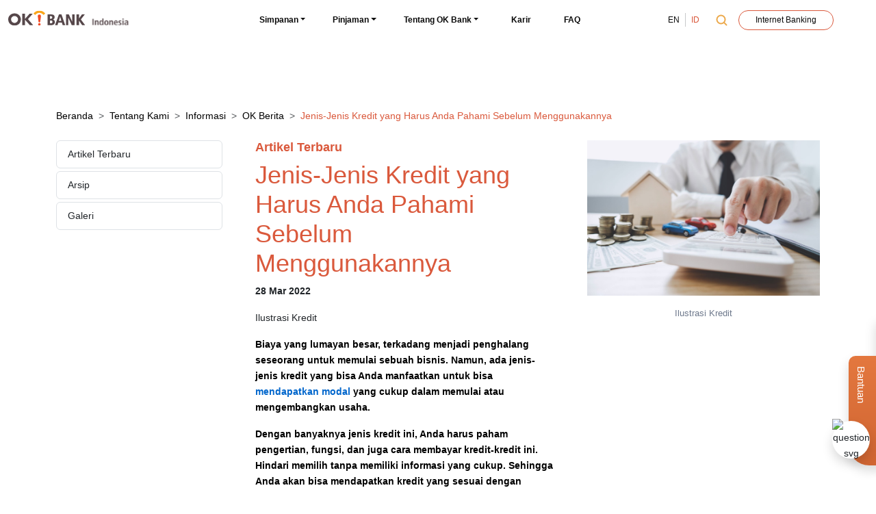

--- FILE ---
content_type: text/html; charset=UTF-8
request_url: https://www.okbank.co.id/id/information/news/jenis-jenis-kredit-yang-harus-anda-pahami-sebelum-menggunakannya
body_size: 7908
content:
<!DOCTYPE html>
<html lang="id">

<head>
<title inertia>Jenis-Jenis Kredit yang Harus Anda Pahami Sebelum Menggunakannya - OK BANK INDONESIA</title>
<meta charset="utf-8" />
<meta name="viewport" content="width=device-width, initial-scale=1.0, maximum-scale=1.0" />

<meta name="robots" content="index, follow" />
<meta name="google-site-verification" content="googlee705df16a117ce15.html">
<meta name="facebook-domain-verification" content="heb1eiws73tt1gl8vynugjs3h8be5a" />
<script>
!function(f,b,e,v,n,t,s)
{if(f.fbq)return;n=f.fbq=function(){n.callMethod?
n.callMethod.apply(n,arguments):n.queue.push(arguments)};
if(!f._fbq)f._fbq=n;n.push=n;n.loaded=!0;n.version='2.0';
n.queue=[];t=b.createElement(e);t.async=!0;
t.src=v;s=b.getElementsByTagName(e)[0];
s.parentNode.insertBefore(t,s)}(window, document,'script',
'https://connect.facebook.net/en_US/fbevents.js');
fbq('init', '289295627393439');
fbq('track', 'PageView');
</script>
<noscript><img height="1" width="1" style="display:none"
src="https://www.facebook.com/tr?id=289295627393439&ev=PageView&noscript=1"
/></noscript>



<meta name="description" content="Pinjaman dari bank berbentuk kredit merupakan salah satu solusi keuangan Anda, Ketahui apa saja jenis-jenis kredit sehingga bisa memilih yang dibutuhkan." inertia>
<meta name="tag" content="Berita OK Bank Indonesia" inertia>
<meta name="keywords" content="" inertia>
<meta name="date.created" content="2022-03-28" inertia>
<meta name="date.updated" content="2022-06-13" inertia>
<meta name="environment" content="" inertia>
<meta name="user-signed-in" content="" inertia>
<meta property="og:type" content="" inertia />
<meta property="og:title" content="" inertia />
<meta property="og:description" content="" />
<meta property="og:site_name" content="" />
<meta name="twitter:site" content="" inertia>
<meta name="twitter:creator" content="" inertia>
<meta name="twitter:title" content="" inertia>
<meta name="twitter:description" content="" inertia>
<meta name="twitter:card" content="" inertia>
<meta name="twitter:widgets:new-embed-design" content="" inertia>
<meta name="twitter:image:src" content="" inertia>
<meta property="og:image" content="" />
<meta name="apple-mobile-web-app-title" content="" inertia>
<meta name="application-name" content="" inertia>
<meta property="fb:pages" content="" inertia />
<meta name="theme-color" content="" inertia />

<link rel="alternate" href="https://www.okbank.co.id/id/information/news/jenis-jenis-kredit-yang-harus-anda-pahami-sebelum-menggunakannya" hreflang="id" />

<link rel="alternate" href="https://www.okbank.co.id/en/information/news/types-of-credit-you-must-understand-before-using-it" hreflang="en" />

<link rel="canonical" href="https://www.okbank.co.id/id/information/news/jenis-jenis-kredit-yang-harus-anda-pahami-sebelum-menggunakannya" />
<link rel="icon" href="/images/favicon.ico" rel="icon">
<link href="/css/app.css" rel="stylesheet" />

<style>
.penghalang {
    display: none;
    position: fixed;
    z-index: 1;
    left: 0;
    top: 0;
    width: 100%;
    height: 100%;
    overflow: auto;
    background-color: rgb(0,0,0);
    background-color: rgba(0,0,0,0.4);
}

.fixed-top{
    position: relative;
}
/*Modal */
.modal-content {
    background-color: #fefefe;
    margin: 15% auto;
    padding: 20px;
    border: 1px solid #888;
    width: 80%;
}

/*Tombol X*/
#tutup {
    color: #aaa;
    float: right;
    font-size: 28px;
    font-weight: bold;
}

#tutup:hover,
#tutup:focus {
    color: black;
    cursor: pointer;
}
</style>



<script src="/js/app.js" defer></script>

<!-- Google Tag Manager -->
<script>(function(w,d,s,l,i){w[l]=w[l]||[];w[l].push({'gtm.start':
new Date().getTime(),event:'gtm.js'});var f=d.getElementsByTagName(s)[0],
j=d.createElement(s),dl=l!='dataLayer'?'&l='+l:'';j.async=true;j.src=
'https://www.googletagmanager.com/gtm.js?id='+i+dl;f.parentNode.insertBefore(j,f);
})(window,document,'script','dataLayer','GTM-NBPFBQZ');</script>
<!-- End Google Tag Manager -->



<!-- Global site tag (gtag.js) - Google Analytics -->

<script>
window.dataLayer = window.dataLayer || [];
function gtag(){dataLayer.push(arguments);}
gtag('js', new Date());
gtag('config', 'UA-209701310-2');
</script>


</head>

<body>
        <!-- Google Tag Manager (noscript) -->
    <noscript><iframe src="https://www.googletagmanager.com/ns.html?id=GTM-NBPFBQZ"
    height="0" width="0" style="display:none;visibility:hidden"></iframe></noscript>


<!-- Akhiri Google Pengelola Tag (tanpa skrip) -->
    <!-- End Google Tag Manager (noscript) -->
        <div id="app" data-page="{&quot;component&quot;:&quot;Information\/News\/Show&quot;,&quot;props&quot;:{&quot;errors&quot;:{},&quot;language&quot;:{&quot;Monday&quot;:&quot;Senin&quot;,&quot;Tuesday&quot;:&quot;Selasa&quot;,&quot;Wednesday&quot;:&quot;Rabu&quot;,&quot;Thursday&quot;:&quot;Kamis&quot;,&quot;Friday&quot;:&quot;Jumat&quot;,&quot;Saturday&quot;:&quot;Sabtu&quot;,&quot;Sunday&quot;:&quot;Minggu&quot;,&quot;January&quot;:&quot;Januari&quot;,&quot;February&quot;:&quot;Februari&quot;,&quot;March&quot;:&quot;Maret&quot;,&quot;April&quot;:&quot;April&quot;,&quot;May&quot;:&quot;Mei&quot;,&quot;June&quot;:&quot;Juni&quot;,&quot;July&quot;:&quot;Juli&quot;,&quot;August&quot;:&quot;Agustus&quot;,&quot;October&quot;:&quot;Oktober&quot;,&quot;September&quot;:&quot;September&quot;,&quot;November&quot;:&quot;November&quot;,&quot;December&quot;:&quot;Desember&quot;,&quot;No highlight found&quot;:&quot;Highlight tidak ditemukan&quot;,&quot;No news found&quot;:&quot;News tidak ditemukan&quot;,&quot;Saving&quot;:&quot;Simpanan&quot;,&quot;Loan&quot;:&quot;Pinjaman&quot;,&quot;Corporate Social Responsibility&quot;:&quot;Tanggung Jawab Sosial&quot;,&quot;Latest Posts&quot;:&quot;Post Terbaru&quot;},&quot;menus&quot;:{&quot;data&quot;:[{&quot;title&quot;:&quot;Tentang OK Bank&quot;,&quot;description&quot;:&quot;#&quot;,&quot;url&quot;:&quot;\/#&quot;,&quot;level&quot;:0,&quot;childs&quot;:[{&quot;title&quot;:&quot;Profil Perusahaan&quot;,&quot;description&quot;:&quot;#&quot;,&quot;url&quot;:&quot;\/#&quot;,&quot;level&quot;:1,&quot;childs&quot;:[{&quot;title&quot;:&quot;Visi &amp; Misi&quot;,&quot;description&quot;:&quot;#&quot;,&quot;url&quot;:&quot;\/id\/about\/profile\/vision&quot;,&quot;level&quot;:2,&quot;childs&quot;:[],&quot;hasChild&quot;:false},{&quot;title&quot;:&quot;Sejarah&quot;,&quot;description&quot;:&quot;#&quot;,&quot;url&quot;:&quot;\/id\/about\/profile\/history&quot;,&quot;level&quot;:2,&quot;childs&quot;:[],&quot;hasChild&quot;:false},{&quot;title&quot;:&quot;Manajemen&quot;,&quot;description&quot;:&quot;#&quot;,&quot;url&quot;:&quot;\/#&quot;,&quot;level&quot;:2,&quot;childs&quot;:[{&quot;title&quot;:&quot;Dewan Komisaris&quot;,&quot;description&quot;:&quot;#&quot;,&quot;url&quot;:&quot;\/id\/about\/profile\/leader\/board-of-commissioners&quot;,&quot;level&quot;:3,&quot;childs&quot;:[],&quot;hasChild&quot;:false},{&quot;title&quot;:&quot;Direksi&quot;,&quot;description&quot;:&quot;#&quot;,&quot;url&quot;:&quot;\/id\/about\/profile\/leader\/board-of-directors&quot;,&quot;level&quot;:3,&quot;childs&quot;:[],&quot;hasChild&quot;:false},{&quot;title&quot;:&quot;Struktur Organisasi&quot;,&quot;description&quot;:&quot;#&quot;,&quot;url&quot;:&quot;\/id\/about\/profile\/organizational-structure&quot;,&quot;level&quot;:3,&quot;childs&quot;:[],&quot;hasChild&quot;:false}],&quot;hasChild&quot;:true},{&quot;title&quot;:&quot;Penghargaan&quot;,&quot;description&quot;:&quot;Penghargaan&quot;,&quot;url&quot;:&quot;\/id\/about\/profile\/award&quot;,&quot;level&quot;:2,&quot;childs&quot;:[],&quot;hasChild&quot;:false},{&quot;title&quot;:&quot;Lembaga Penunjang&quot;,&quot;description&quot;:&quot;Lembaga Penunjang&quot;,&quot;url&quot;:&quot;\/id\/about\/profile\/support-agency&quot;,&quot;level&quot;:2,&quot;childs&quot;:[],&quot;hasChild&quot;:false}],&quot;hasChild&quot;:true},{&quot;title&quot;:&quot;Tata Kelola&quot;,&quot;description&quot;:&quot;#&quot;,&quot;url&quot;:&quot;\/id\/about\/investor-relation\/rups\/26&quot;,&quot;level&quot;:1,&quot;childs&quot;:[{&quot;title&quot;:&quot;Pedoman Kerja Direksi&quot;,&quot;description&quot;:&quot;#&quot;,&quot;url&quot;:&quot;\/#&quot;,&quot;level&quot;:2,&quot;childs&quot;:[{&quot;title&quot;:&quot;2024&quot;,&quot;description&quot;:&quot;#&quot;,&quot;url&quot;:&quot;\/#&quot;,&quot;level&quot;:3,&quot;childs&quot;:[{&quot;title&quot;:&quot;Pedoman Kerja Direksi Tahun 2024&quot;,&quot;description&quot;:&quot;#&quot;,&quot;url&quot;:&quot;\/docs\/Pedoman_Kerja_Direksi_Tahun_2024.pdf&quot;,&quot;level&quot;:4,&quot;childs&quot;:[],&quot;hasChild&quot;:false}],&quot;hasChild&quot;:true},{&quot;title&quot;:&quot;2023&quot;,&quot;description&quot;:&quot;#&quot;,&quot;url&quot;:&quot;\/#&quot;,&quot;level&quot;:3,&quot;childs&quot;:[{&quot;title&quot;:&quot;Pedoman Kerja Direksi Tahun 2023&quot;,&quot;description&quot;:&quot;#&quot;,&quot;url&quot;:&quot;\/docs\/Pedoman_Direksi_2_Ags_23.pdf&quot;,&quot;level&quot;:4,&quot;childs&quot;:[],&quot;hasChild&quot;:false},{&quot;title&quot;:&quot;Pengkinian Pedoman Kerja Direksi Tahun 2023&quot;,&quot;description&quot;:&quot;#&quot;,&quot;url&quot;:&quot;\/docs\/Pengkinian_Pedoman_Direksi_04_Des_23.pdf&quot;,&quot;level&quot;:4,&quot;childs&quot;:[],&quot;hasChild&quot;:false}],&quot;hasChild&quot;:true},{&quot;title&quot;:&quot;2021&quot;,&quot;description&quot;:&quot;#&quot;,&quot;url&quot;:&quot;\/#&quot;,&quot;level&quot;:3,&quot;childs&quot;:[{&quot;title&quot;:&quot;Pedoman Kerja Direksi Tahun 2021&quot;,&quot;description&quot;:&quot;#&quot;,&quot;url&quot;:&quot;\/docs\/Pedoman_dan_Kerja_Direksi.pdf&quot;,&quot;level&quot;:4,&quot;childs&quot;:[],&quot;hasChild&quot;:false}],&quot;hasChild&quot;:true},{&quot;title&quot;:&quot;2020&quot;,&quot;description&quot;:&quot;#&quot;,&quot;url&quot;:&quot;\/#&quot;,&quot;level&quot;:3,&quot;childs&quot;:[{&quot;title&quot;:&quot;Pedoman Kerja DIreksi tahun 2020&quot;,&quot;description&quot;:&quot;#&quot;,&quot;url&quot;:&quot;\/docs\/Pedoman_Direksi_08_Mei_20.pdf&quot;,&quot;level&quot;:4,&quot;childs&quot;:[],&quot;hasChild&quot;:false}],&quot;hasChild&quot;:true}],&quot;hasChild&quot;:true},{&quot;title&quot;:&quot;Piagam Direksi&quot;,&quot;description&quot;:&quot;#&quot;,&quot;url&quot;:&quot;\/#&quot;,&quot;level&quot;:2,&quot;childs&quot;:[{&quot;title&quot;:&quot;2024&quot;,&quot;description&quot;:&quot;#&quot;,&quot;url&quot;:&quot;\/#&quot;,&quot;level&quot;:3,&quot;childs&quot;:[{&quot;title&quot;:&quot;Piagam Direksi Tahun 2024&quot;,&quot;description&quot;:&quot;#&quot;,&quot;url&quot;:&quot;\/docs\/Piagam_Direksi_Tahun_2024.pdf&quot;,&quot;level&quot;:4,&quot;childs&quot;:[],&quot;hasChild&quot;:false}],&quot;hasChild&quot;:true},{&quot;title&quot;:&quot;2023&quot;,&quot;description&quot;:&quot;#&quot;,&quot;url&quot;:&quot;\/#&quot;,&quot;level&quot;:3,&quot;childs&quot;:[{&quot;title&quot;:&quot;Piagam Direksi Tahun 2023&quot;,&quot;description&quot;:&quot;#&quot;,&quot;url&quot;:&quot;\/docs\/Piagam_Direksi_02_Ags_23.pdf&quot;,&quot;level&quot;:4,&quot;childs&quot;:[],&quot;hasChild&quot;:false}],&quot;hasChild&quot;:true},{&quot;title&quot;:&quot;2021&quot;,&quot;description&quot;:&quot;#&quot;,&quot;url&quot;:&quot;\/#&quot;,&quot;level&quot;:3,&quot;childs&quot;:[{&quot;title&quot;:&quot;Piagam Direksi Tahun 2021&quot;,&quot;description&quot;:&quot;#&quot;,&quot;url&quot;:&quot;\/docs\/Piagam_Direksi_Update.pdf&quot;,&quot;level&quot;:4,&quot;childs&quot;:[],&quot;hasChild&quot;:false}],&quot;hasChild&quot;:true},{&quot;title&quot;:&quot;2020&quot;,&quot;description&quot;:&quot;#&quot;,&quot;url&quot;:&quot;\/#&quot;,&quot;level&quot;:3,&quot;childs&quot;:[{&quot;title&quot;:&quot;Piagam Direksi Tahun 2020&quot;,&quot;description&quot;:&quot;#&quot;,&quot;url&quot;:&quot;\/docs\/Piagam_Direksi_28_Ags_20.pdf&quot;,&quot;level&quot;:4,&quot;childs&quot;:[],&quot;hasChild&quot;:false}],&quot;hasChild&quot;:true}],&quot;hasChild&quot;:true},{&quot;title&quot;:&quot;Pedoman Kerja Komisaris&quot;,&quot;description&quot;:&quot;Pedoman Kerja Komisaris&quot;,&quot;url&quot;:&quot;\/#&quot;,&quot;level&quot;:2,&quot;childs&quot;:[{&quot;title&quot;:&quot;2024&quot;,&quot;description&quot;:&quot;#&quot;,&quot;url&quot;:&quot;\/#&quot;,&quot;level&quot;:3,&quot;childs&quot;:[{&quot;title&quot;:&quot;Pedoman Kerja Komisaris Tahun 2024&quot;,&quot;description&quot;:&quot;#&quot;,&quot;url&quot;:&quot;\/docs\/Pedoman_Kerja_Komisaris_2024.pdf&quot;,&quot;level&quot;:4,&quot;childs&quot;:[],&quot;hasChild&quot;:false}],&quot;hasChild&quot;:true},{&quot;title&quot;:&quot;2023&quot;,&quot;description&quot;:&quot;#&quot;,&quot;url&quot;:&quot;\/#&quot;,&quot;level&quot;:3,&quot;childs&quot;:[{&quot;title&quot;:&quot;Pedoman Kerja Komisaris Tahun 2023&quot;,&quot;description&quot;:&quot;#&quot;,&quot;url&quot;:&quot;\/docs\/pedomankomisaris2023.pdf&quot;,&quot;level&quot;:4,&quot;childs&quot;:[],&quot;hasChild&quot;:false},{&quot;title&quot;:&quot;Pengkinian Pedoman Kerja Komisaris Tahun 2023&quot;,&quot;description&quot;:&quot;#&quot;,&quot;url&quot;:&quot;\/docs\/Pedoman_Komisaris_04_Desember_2023.pdf&quot;,&quot;level&quot;:4,&quot;childs&quot;:[],&quot;hasChild&quot;:false}],&quot;hasChild&quot;:true},{&quot;title&quot;:&quot;2022&quot;,&quot;description&quot;:&quot;#&quot;,&quot;url&quot;:&quot;\/#&quot;,&quot;level&quot;:3,&quot;childs&quot;:[{&quot;title&quot;:&quot;Pedoman Kerja Komisaris Tahun 2022&quot;,&quot;description&quot;:&quot;#&quot;,&quot;url&quot;:&quot;\/docs\/Pedoman_dan_Tata_tertib_Kerja_Dewan_Komisaris_2022.pdf&quot;,&quot;level&quot;:4,&quot;childs&quot;:[],&quot;hasChild&quot;:false}],&quot;hasChild&quot;:true},{&quot;title&quot;:&quot;2021&quot;,&quot;description&quot;:&quot;#&quot;,&quot;url&quot;:&quot;\/#&quot;,&quot;level&quot;:3,&quot;childs&quot;:[{&quot;title&quot;:&quot;Pedoman Kerja Komisaris Tahun 2021&quot;,&quot;description&quot;:&quot;#&quot;,&quot;url&quot;:&quot;\/docs\/Pedoman_Kerja_Komisaris_2021.pdf&quot;,&quot;level&quot;:4,&quot;childs&quot;:[],&quot;hasChild&quot;:false}],&quot;hasChild&quot;:true},{&quot;title&quot;:&quot;2019&quot;,&quot;description&quot;:&quot;#&quot;,&quot;url&quot;:&quot;\/#&quot;,&quot;level&quot;:3,&quot;childs&quot;:[{&quot;title&quot;:&quot;Pedoman Kerja Komisaris Tahun 2019&quot;,&quot;description&quot;:&quot;#&quot;,&quot;url&quot;:&quot;\/docs\/Pedoman_Kerja_Komisaris_2019.pdf&quot;,&quot;level&quot;:4,&quot;childs&quot;:[],&quot;hasChild&quot;:false}],&quot;hasChild&quot;:true}],&quot;hasChild&quot;:true},{&quot;title&quot;:&quot;Piagam Komisaris&quot;,&quot;description&quot;:&quot;Piagam Komisaris&quot;,&quot;url&quot;:&quot;\/#&quot;,&quot;level&quot;:2,&quot;childs&quot;:[{&quot;title&quot;:&quot;2024&quot;,&quot;description&quot;:&quot;#&quot;,&quot;url&quot;:&quot;\/#&quot;,&quot;level&quot;:3,&quot;childs&quot;:[{&quot;title&quot;:&quot;Piagam Komisaris Tahun 2024&quot;,&quot;description&quot;:&quot;#&quot;,&quot;url&quot;:&quot;\/docs\/Piagam_Komisaris_2024.pdf&quot;,&quot;level&quot;:4,&quot;childs&quot;:[],&quot;hasChild&quot;:false}],&quot;hasChild&quot;:true},{&quot;title&quot;:&quot;2023&quot;,&quot;description&quot;:&quot;#&quot;,&quot;url&quot;:&quot;\/#&quot;,&quot;level&quot;:3,&quot;childs&quot;:[{&quot;title&quot;:&quot;Piagam Komisaris Tahun 2023&quot;,&quot;description&quot;:&quot;#&quot;,&quot;url&quot;:&quot;\/docs\/piagamkomisaris.pdf&quot;,&quot;level&quot;:4,&quot;childs&quot;:[],&quot;hasChild&quot;:false}],&quot;hasChild&quot;:true},{&quot;title&quot;:&quot;2022&quot;,&quot;description&quot;:&quot;#&quot;,&quot;url&quot;:&quot;\/#&quot;,&quot;level&quot;:3,&quot;childs&quot;:[{&quot;title&quot;:&quot;Piagam Komisaris Tahun 2022&quot;,&quot;description&quot;:&quot;#&quot;,&quot;url&quot;:&quot;\/docs\/Piagam_Dewan_Komisaris_2022.pdf&quot;,&quot;level&quot;:4,&quot;childs&quot;:[],&quot;hasChild&quot;:false}],&quot;hasChild&quot;:true},{&quot;title&quot;:&quot;2021&quot;,&quot;description&quot;:&quot;#&quot;,&quot;url&quot;:&quot;\/#&quot;,&quot;level&quot;:3,&quot;childs&quot;:[{&quot;title&quot;:&quot;Piagam Komisaris Tahun 2021&quot;,&quot;description&quot;:&quot;#&quot;,&quot;url&quot;:&quot;\/docs\/Piagam_Komisaris_2021.pdf&quot;,&quot;level&quot;:4,&quot;childs&quot;:[],&quot;hasChild&quot;:false}],&quot;hasChild&quot;:true},{&quot;title&quot;:&quot;2020&quot;,&quot;description&quot;:&quot;#&quot;,&quot;url&quot;:&quot;\/#&quot;,&quot;level&quot;:3,&quot;childs&quot;:[{&quot;title&quot;:&quot;Piagam Komisaris Tahun 2020&quot;,&quot;description&quot;:&quot;#&quot;,&quot;url&quot;:&quot;\/docs\/Piagam_Komisaris_2020.pdf&quot;,&quot;level&quot;:4,&quot;childs&quot;:[],&quot;hasChild&quot;:false}],&quot;hasChild&quot;:true}],&quot;hasChild&quot;:true},{&quot;title&quot;:&quot;Sekretaris Perusahaan&quot;,&quot;description&quot;:&quot;Sekretaris Perusahaan&quot;,&quot;url&quot;:&quot;\/docs\/Sekretaris_Perusahaan.pdf&quot;,&quot;level&quot;:2,&quot;childs&quot;:[],&quot;hasChild&quot;:false},{&quot;title&quot;:&quot;Laporan GCG&quot;,&quot;description&quot;:&quot;Laporan GCG&quot;,&quot;url&quot;:&quot;\/id\/about\/investor-relation\/rups\/26&quot;,&quot;level&quot;:2,&quot;childs&quot;:[],&quot;hasChild&quot;:false},{&quot;title&quot;:&quot;Internal Audit&quot;,&quot;description&quot;:&quot;Internal Audit&quot;,&quot;url&quot;:&quot;\/#&quot;,&quot;level&quot;:2,&quot;childs&quot;:[{&quot;title&quot;:&quot;Piagam Audit Internal&quot;,&quot;description&quot;:&quot;Piagam Audit Internal&quot;,&quot;url&quot;:&quot;\/docs\/piagamauditokt2024.pdf&quot;,&quot;level&quot;:3,&quot;childs&quot;:[],&quot;hasChild&quot;:false},{&quot;title&quot;:&quot;Piagam Komite Audit&quot;,&quot;description&quot;:&quot;Piagam Komite Audit&quot;,&quot;url&quot;:&quot;\/docs\/piagam_komite_audit_2023.pdf&quot;,&quot;level&quot;:3,&quot;childs&quot;:[],&quot;hasChild&quot;:false}],&quot;hasChild&quot;:true},{&quot;title&quot;:&quot;Anti Fraud&quot;,&quot;description&quot;:&quot;Anti Fraud&quot;,&quot;url&quot;:&quot;\/#&quot;,&quot;level&quot;:2,&quot;childs&quot;:[{&quot;title&quot;:&quot;Deklarasi Anti Fraud&quot;,&quot;description&quot;:&quot;Deklarasi Anti Fraud&quot;,&quot;url&quot;:&quot;\/docs\/Deklarasi Anti Fraud 2025 Website OK.pdf&quot;,&quot;level&quot;:3,&quot;childs&quot;:[],&quot;hasChild&quot;:false},{&quot;title&quot;:&quot;Mekanisme Pelaporan (WBS)&quot;,&quot;description&quot;:&quot;Mekanisme Pelaporan&quot;,&quot;url&quot;:&quot;\/docs\/mekanismewbs_2025.pdf&quot;,&quot;level&quot;:3,&quot;childs&quot;:[],&quot;hasChild&quot;:false}],&quot;hasChild&quot;:true},{&quot;title&quot;:&quot;Susunan Komite&quot;,&quot;description&quot;:&quot;Susunan Komite&quot;,&quot;url&quot;:&quot;\/#&quot;,&quot;level&quot;:2,&quot;childs&quot;:[{&quot;title&quot;:&quot;Susunan Komite 2021&quot;,&quot;description&quot;:&quot;Susunan Komite 2021&quot;,&quot;url&quot;:&quot;\/docs\/Susunan_Komite.pdf&quot;,&quot;level&quot;:3,&quot;childs&quot;:[],&quot;hasChild&quot;:false},{&quot;title&quot;:&quot;Susunan Komite 2022&quot;,&quot;description&quot;:&quot;Susunan Komite 2022&quot;,&quot;url&quot;:&quot;\/docs\/SK_445_Perubahan_Ketua_dan_Anggota_Komite.pdf&quot;,&quot;level&quot;:3,&quot;childs&quot;:[],&quot;hasChild&quot;:false},{&quot;title&quot;:&quot;Susunan Komite 2023&quot;,&quot;description&quot;:&quot;Susunan Komite 2023&quot;,&quot;url&quot;:&quot;\/docs\/SK_DIR_379_Perubahan_Ketua_dan_Anggota_Komite.pdf&quot;,&quot;level&quot;:3,&quot;childs&quot;:[],&quot;hasChild&quot;:false},{&quot;title&quot;:&quot;Susunan Komite 2024&quot;,&quot;description&quot;:&quot;Susunan Komite 2024&quot;,&quot;url&quot;:&quot;\/docs\/SK_DIR_565_Perubahan_Ketua_dan_Anggota_Komite.pdf&quot;,&quot;level&quot;:3,&quot;childs&quot;:[],&quot;hasChild&quot;:false},{&quot;title&quot;:&quot;Susunan Komite 2025&quot;,&quot;description&quot;:&quot;Susunan Komite 2025&quot;,&quot;url&quot;:&quot;\/docs\/SK_DIR_380_Perubahan-Ketua-dan-Anggota-Ketua-Komite.pdf&quot;,&quot;level&quot;:3,&quot;childs&quot;:[],&quot;hasChild&quot;:false}],&quot;hasChild&quot;:true},{&quot;title&quot;:&quot;AML&quot;,&quot;description&quot;:&quot;AML&quot;,&quot;url&quot;:&quot;\/#&quot;,&quot;level&quot;:2,&quot;childs&quot;:[{&quot;title&quot;:&quot;Komitmen APU PPT Bank&quot;,&quot;description&quot;:&quot;Komitmen APU PPT Bank&quot;,&quot;url&quot;:&quot;\/docs\/aml_statement.pdf&quot;,&quot;level&quot;:3,&quot;childs&quot;:[],&quot;hasChild&quot;:false},{&quot;title&quot;:&quot;Himbauan Registrasi GoAML PPATK&quot;,&quot;description&quot;:&quot;Himbauan Registrasi GoAML PPATK&quot;,&quot;url&quot;:&quot;\/docs\/Himbauan-Registrasi-GoAML-dan-PEP-PPATK.pdf&quot;,&quot;level&quot;:3,&quot;childs&quot;:[],&quot;hasChild&quot;:false}],&quot;hasChild&quot;:true}],&quot;hasChild&quot;:true},{&quot;title&quot;:&quot;Testimonial&quot;,&quot;description&quot;:&quot;#&quot;,&quot;url&quot;:&quot;\/id\/about\/investor-relation\/testimony&quot;,&quot;level&quot;:1,&quot;childs&quot;:[],&quot;hasChild&quot;:false},{&quot;title&quot;:&quot;Informasi&quot;,&quot;description&quot;:&quot;#&quot;,&quot;url&quot;:&quot;\/#&quot;,&quot;level&quot;:1,&quot;childs&quot;:[{&quot;title&quot;:&quot;Berita OK&quot;,&quot;description&quot;:&quot;#&quot;,&quot;url&quot;:&quot;\/id\/information\/news&quot;,&quot;level&quot;:2,&quot;childs&quot;:[],&quot;hasChild&quot;:false},{&quot;title&quot;:&quot;Galeri&quot;,&quot;description&quot;:&quot;#&quot;,&quot;url&quot;:&quot;\/id\/information\/gallery&quot;,&quot;level&quot;:2,&quot;childs&quot;:[],&quot;hasChild&quot;:false},{&quot;title&quot;:&quot;Publikasi Penanganan Pengaduan&quot;,&quot;description&quot;:&quot;Publikasi Penanganan Pengaduan&quot;,&quot;url&quot;:&quot;\/docs\/Publikasi_Penanganan_Pengaduan_Tahun_2024.pdf&quot;,&quot;level&quot;:2,&quot;childs&quot;:[],&quot;hasChild&quot;:false}],&quot;hasChild&quot;:true},{&quot;title&quot;:&quot;Hubungan Investor&quot;,&quot;description&quot;:&quot;#&quot;,&quot;url&quot;:&quot;\/id\/about\/investor-relation\/shareholder&quot;,&quot;level&quot;:1,&quot;childs&quot;:[{&quot;title&quot;:&quot;Pemegang Saham&quot;,&quot;description&quot;:&quot;#&quot;,&quot;url&quot;:&quot;\/id\/about\/investor-relation\/shareholder&quot;,&quot;level&quot;:2,&quot;childs&quot;:[],&quot;hasChild&quot;:false},{&quot;title&quot;:&quot;Informasi Finansial&quot;,&quot;description&quot;:&quot;#&quot;,&quot;url&quot;:&quot;\/en\/about\/investor-relation\/rups\/11&quot;,&quot;level&quot;:2,&quot;childs&quot;:[],&quot;hasChild&quot;:false},{&quot;title&quot;:&quot;SBDK&quot;,&quot;description&quot;:&quot;#&quot;,&quot;url&quot;:&quot;\/id\/about\/investor-relation\/rups\/20&quot;,&quot;level&quot;:2,&quot;childs&quot;:[],&quot;hasChild&quot;:false},{&quot;title&quot;:&quot;RUPS&quot;,&quot;description&quot;:&quot;#&quot;,&quot;url&quot;:&quot;\/id\/about\/investor-relation\/rups\/24&quot;,&quot;level&quot;:2,&quot;childs&quot;:[],&quot;hasChild&quot;:false},{&quot;title&quot;:&quot;Anggaran Dasar&quot;,&quot;description&quot;:&quot;Anggaran Dasar&quot;,&quot;url&quot;:&quot;\/id\/about\/investor-relation\/rups\/31&quot;,&quot;level&quot;:2,&quot;childs&quot;:[],&quot;hasChild&quot;:false},{&quot;title&quot;:&quot;Keterbukaan Informasi&quot;,&quot;description&quot;:&quot;Keterbukaan Informasi&quot;,&quot;url&quot;:&quot;\/id\/about\/investor-relation\/rups\/30&quot;,&quot;level&quot;:2,&quot;childs&quot;:[],&quot;hasChild&quot;:false},{&quot;title&quot;:&quot;Prospektus&quot;,&quot;description&quot;:&quot;Prospektus&quot;,&quot;url&quot;:&quot;\/id\/about\/investor-relation\/rups\/21&quot;,&quot;level&quot;:2,&quot;childs&quot;:[],&quot;hasChild&quot;:false}],&quot;hasChild&quot;:true},{&quot;title&quot;:&quot;Tanggung Jawab Sosial&quot;,&quot;description&quot;:&quot;#&quot;,&quot;url&quot;:&quot;\/id\/about\/investor-relation\/corporate-social-responsibility&quot;,&quot;level&quot;:1,&quot;childs&quot;:[],&quot;hasChild&quot;:false},{&quot;title&quot;:&quot;Jaringan Kantor&quot;,&quot;description&quot;:&quot;#&quot;,&quot;url&quot;:&quot;\/id\/about\/investor-relation\/office-network&quot;,&quot;level&quot;:1,&quot;childs&quot;:[],&quot;hasChild&quot;:false},{&quot;title&quot;:&quot;Download&quot;,&quot;description&quot;:&quot;#&quot;,&quot;url&quot;:&quot;\/#&quot;,&quot;level&quot;:1,&quot;childs&quot;:[{&quot;title&quot;:&quot;Syarat Dan Ketentuan Umum&quot;,&quot;description&quot;:&quot;Syarat Dan Ketentuan Umum OK Bank Indonesia&quot;,&quot;url&quot;:&quot;\/docs\/Syarat_dan_Ketentuan_Umum.pdf&quot;,&quot;level&quot;:2,&quot;childs&quot;:[],&quot;hasChild&quot;:false},{&quot;title&quot;:&quot;Spesifikasi Produk&quot;,&quot;description&quot;:&quot;#&quot;,&quot;url&quot;:&quot;\/docs\/Spesifikasi_Produk.pdf&quot;,&quot;level&quot;:2,&quot;childs&quot;:[],&quot;hasChild&quot;:false},{&quot;title&quot;:&quot;Formulir E-Statement&quot;,&quot;description&quot;:&quot;#&quot;,&quot;url&quot;:&quot;\/docs\/form_e_statement.pdf&quot;,&quot;level&quot;:2,&quot;childs&quot;:[],&quot;hasChild&quot;:false},{&quot;title&quot;:&quot;FAQ Merger Bank OK Indonesia Dan Bank Dinar Indonesia&quot;,&quot;description&quot;:&quot;#&quot;,&quot;url&quot;:&quot;\/docs\/FAQ_merger_Bank_Oke_Indonesia.pdf&quot;,&quot;level&quot;:2,&quot;childs&quot;:[],&quot;hasChild&quot;:false},{&quot;title&quot;:&quot;Tarif Dan Biaya E-Banking&quot;,&quot;description&quot;:&quot;#&quot;,&quot;url&quot;:&quot;\/docs\/Tarif-dan-Biaya-e-Banking-(03NOV25).pdf&quot;,&quot;level&quot;:2,&quot;childs&quot;:[],&quot;hasChild&quot;:false}],&quot;hasChild&quot;:true}],&quot;hasChild&quot;:true},{&quot;title&quot;:&quot;Karir&quot;,&quot;description&quot;:&quot;#&quot;,&quot;url&quot;:&quot;\/id\/information\/career&quot;,&quot;level&quot;:0,&quot;childs&quot;:[],&quot;hasChild&quot;:false},{&quot;title&quot;:&quot;FAQ&quot;,&quot;description&quot;:&quot;#&quot;,&quot;url&quot;:&quot;\/id\/information\/faq&quot;,&quot;level&quot;:0,&quot;childs&quot;:[],&quot;hasChild&quot;:false}]},&quot;loanMenus&quot;:{&quot;data&quot;:[{&quot;name&quot;:&quot;OK Loan&quot;,&quot;route&quot;:&quot;ok-loan&quot;},{&quot;name&quot;:&quot;OK KTA&quot;,&quot;route&quot;:&quot;ok-kta&quot;},{&quot;name&quot;:&quot;OK PRO Financing&quot;,&quot;route&quot;:&quot;ok-pro-financing&quot;}]},&quot;savingMenus&quot;:{&quot;data&quot;:[{&quot;name&quot;:&quot;OK Time Deposit&quot;,&quot;route&quot;:&quot;ok-time-deposit&quot;},{&quot;name&quot;:&quot;OK Banget Savings&quot;,&quot;route&quot;:&quot;ok-banget-savings&quot;},{&quot;name&quot;:&quot;OK Tabungan Bisnis&quot;,&quot;route&quot;:&quot;ok-business&quot;},{&quot;name&quot;:&quot;Taman OK Savings&quot;,&quot;route&quot;:&quot;ok-taman&quot;},{&quot;name&quot;:&quot;OK GIRO&quot;,&quot;route&quot;:&quot;ok-giro&quot;},{&quot;name&quot;:&quot;OK TD Breakable&quot;,&quot;route&quot;:&quot;ok-tdbreakable&quot;},{&quot;name&quot;:&quot;Safe Deposit Box&quot;,&quot;route&quot;:&quot;safe-deposit-box&quot;},{&quot;name&quot;:&quot;SBN&quot;,&quot;route&quot;:&quot;SBN&quot;},{&quot;name&quot;:&quot;Giro OK! Banget&quot;,&quot;route&quot;:&quot;ok-banget-giro&quot;},{&quot;name&quot;:&quot;OK TD Bundling&quot;,&quot;route&quot;:&quot;ok-td-bundling&quot;},{&quot;name&quot;:&quot;OK Saving Rewards&quot;,&quot;route&quot;:&quot;ok-saving-rewards&quot;},{&quot;name&quot;:&quot;OK Lucky Program&quot;,&quot;route&quot;:&quot;ok-lucky-program&quot;}]},&quot;news&quot;:{&quot;data&quot;:{&quot;id&quot;:213,&quot;title&quot;:&quot;Jenis-Jenis Kredit yang Harus Anda Pahami Sebelum Menggunakannya&quot;,&quot;excerpt&quot;:&quot;Pinjaman dari bank berbentuk kredit merupakan salah satu solusi keuangan Anda, Ketahui apa saja jenis-jenis kredit sehingga bisa memilih yang dibutuhkan.&quot;,&quot;content&quot;:&quot;&lt;p class=\&quot;ql-align-justify\&quot;&gt;&lt;span style=\&quot;background-color: transparent; color: rgb(0, 0, 0);\&quot;&gt;Biaya yang lumayan besar, terkadang menjadi penghalang seseorang untuk memulai sebuah bisnis. Namun, ada jenis-jenis kredit yang bisa Anda manfaatkan untuk bisa &lt;\/span&gt;&lt;a href=\&quot;https:\/\/www.okbank.co.id\/id\/information\/news\/4-keunggulan-pinjaman-modal-usaha-tanpa-jaminan-dari-bank\&quot; rel=\&quot;noopener noreferrer\&quot; target=\&quot;_blank\&quot; style=\&quot;background-color: transparent; color: rgb(0, 102, 204);\&quot;&gt;mendapatkan modal&lt;\/a&gt;&lt;span style=\&quot;background-color: transparent; color: rgb(0, 0, 0);\&quot;&gt; yang cukup dalam memulai atau mengembangkan usaha. &lt;\/span&gt;&lt;\/p&gt;&lt;p class=\&quot;ql-align-justify\&quot;&gt;&lt;span style=\&quot;background-color: transparent; color: rgb(0, 0, 0);\&quot;&gt;Dengan banyaknya jenis kredit ini, Anda harus paham pengertian, fungsi, dan juga cara membayar kredit-kredit ini. Hindari memilih tanpa memiliki informasi yang cukup. Sehingga Anda akan bisa mendapatkan kredit yang sesuai dengan kebutuhan dan juga kemampuan. Mari kita mengenal beragam jenis kredit yang bisa digunakan.&lt;\/span&gt;&lt;\/p&gt;&lt;h2 class=\&quot;ql-align-justify\&quot;&gt;&lt;span style=\&quot;background-color: transparent; color: rgb(0, 0, 0);\&quot;&gt;Mengenal Jenis-Jenis Kredit&lt;\/span&gt;&lt;\/h2&gt;&lt;p class=\&quot;ql-align-justify\&quot;&gt;&lt;span style=\&quot;background-color: transparent; color: rgb(0, 0, 0);\&quot;&gt;Pinjaman dari bank berbentuk kredit merupakan salah satu solusi yang bisa menjadi pilihan ketika membutuhkan uang untuk keperluan tertentu, misalnya ketika ingin memulai atau mengembangkan usaha, bisa juga ketika ingin membangun rumah. Bank akan meminjamkan sejumlah uang kepada peminjam yang nantinya harus dibayarkan dengan tempo yang sudah disetujui.&lt;\/span&gt;&lt;\/p&gt;&lt;p class=\&quot;ql-align-justify\&quot;&gt;&lt;span style=\&quot;background-color: transparent; color: rgb(0, 0, 0);\&quot;&gt;Baca juga: &lt;\/span&gt;&lt;a href=\&quot;https:\/\/www.okbank.co.id\/id\/information\/news\/butuh-modal-usaha-tanpa-jaminan-ini-jawabannya\&quot; rel=\&quot;noopener noreferrer\&quot; target=\&quot;_blank\&quot; style=\&quot;color: rgb(0, 102, 204);\&quot;&gt;Butuh Modal Usaha Tanpa Jaminan Ini Jawabannya&lt;\/a&gt;&lt;\/p&gt;&lt;p class=\&quot;ql-align-justify\&quot;&gt;&lt;span style=\&quot;background-color: transparent; color: rgb(0, 0, 0);\&quot;&gt;Beberapa jenis kredit yang bisa Anda gunakan adalah:&lt;\/span&gt;&lt;\/p&gt;&lt;h3 class=\&quot;ql-align-justify\&quot;&gt;&lt;span style=\&quot;background-color: transparent;\&quot;&gt;1. Kredit Investasi&lt;\/span&gt;&lt;\/h3&gt;&lt;p class=\&quot;ql-align-justify\&quot;&gt;&lt;span style=\&quot;background-color: transparent; color: rgb(0, 0, 0);\&quot;&gt;Jenis kredit yang satu ini banyak digunakan oleh perusahaan untuk megnembangkan, memperluas, atau membangun proyek tertentu. Uang akan digunakan dalam upaya memperbagus sebuah usaha sehingga bisa mendapatkan untuk yang lebih banyak. Masa pemakaiannya cukup lama, sehingga perusahaan bisa mencoba untuk berkembang terlebih dahulu sebelum membayarnya.&lt;\/span&gt;&lt;\/p&gt;&lt;h3 class=\&quot;ql-align-justify\&quot;&gt;&lt;span style=\&quot;background-color: transparent;\&quot;&gt;2. Kredit Usaha Rakyat (KUR)&lt;\/span&gt;&lt;\/h3&gt;&lt;p class=\&quot;ql-align-justify\&quot;&gt;&lt;span style=\&quot;background-color: transparent; color: rgb(0, 0, 0);\&quot;&gt;Jenis kredit yang satu ini merupakan salah satu program dari pemerintah dalam membantu Usaha Mikro, Kecil, Menengah (UMKM) dalam mendapatkan pembiayaan atau modal usaha. &lt;\/span&gt;&lt;\/p&gt;&lt;p class=\&quot;ql-align-justify\&quot;&gt;&lt;span style=\&quot;background-color: transparent; color: rgb(0, 0, 0);\&quot;&gt;Melalui pinjaman ini para penggiat UMKM bisa mendapatkan uang yang dibutuhkan dalam membangun ataupun meningkatkan bisnis mikro, kecil, atau menengah mereka. Jadi rakyat tidak perlu bingung lagi mencari pinjaman yang terjamin. Jenis kredit ini akan dibagi menjadi beberapa bentuk, yaitu:&lt;\/span&gt;&lt;\/p&gt;&lt;ul&gt;&lt;li class=\&quot;ql-align-justify\&quot;&gt;&lt;span style=\&quot;background-color: transparent;\&quot;&gt;KUR Mikro: Berfokus pada usaha kecil skala mikro dengan permodalan maksimal Rp 25 juta.&lt;\/span&gt;&lt;\/li&gt;&lt;li class=\&quot;ql-align-justify\&quot;&gt;&lt;span style=\&quot;background-color: transparent;\&quot;&gt;KUR Ritel: Pinjaman modal dengan nominal maksimal sebanyak Rp500 juta.&lt;\/span&gt;&lt;\/li&gt;&lt;li class=\&quot;ql-align-justify\&quot;&gt;&lt;span style=\&quot;background-color: transparent;\&quot;&gt;KUR Penempatan TKI: Bantuan permodalan yang diberikan pemerintah kepada TKI Indonesia yang bekerja di luar negeri sebagai modal awal. Jumlah bantuan hingga Rp 25 juta.&lt;\/span&gt;&lt;\/li&gt;&lt;li class=\&quot;ql-align-justify\&quot;&gt;&lt;span style=\&quot;background-color: transparent;\&quot;&gt;KUR Khusus: Bantuan modal usaha khusus bagi perkebunan rakyat, peternakan rakyat dan perikanan rakyat. Mulai dari Rp 25 juta hingga Rp 500 juta.&lt;\/span&gt;&lt;\/li&gt;&lt;\/ul&gt;&lt;h3 class=\&quot;ql-align-justify\&quot;&gt;&lt;span style=\&quot;background-color: transparent;\&quot;&gt;3. Kredit Perumahan&lt;\/span&gt;&lt;\/h3&gt;&lt;p class=\&quot;ql-align-justify\&quot;&gt;&lt;span style=\&quot;background-color: transparent; color: rgb(0, 0, 0);\&quot;&gt;Sesuai dengan namanya, kredit ini akan dikeluarkan bagi para peminjam yang ingin membeli properti berupa ruko, rumah, dan lain-lain. Tentu saja dengan jaminan berbentuk objek yang dibiayai.&lt;\/span&gt;&lt;\/p&gt;&lt;h3 class=\&quot;ql-align-justify\&quot;&gt;&lt;span style=\&quot;background-color: transparent;\&quot;&gt;4. Kartu Kredit&lt;\/span&gt;&lt;\/h3&gt;&lt;p class=\&quot;ql-align-justify\&quot;&gt;&lt;a href=\&quot;https:\/\/www.okbank.co.id\/id\/information\/news\/berbagai-keuntungan-menggunakan-kartu-kredit-yang-wajib-diketahui\&quot; rel=\&quot;noopener noreferrer\&quot; target=\&quot;_blank\&quot; style=\&quot;background-color: transparent; color: rgb(0, 102, 204);\&quot;&gt;Kartu Kredit&lt;\/a&gt;&lt;span style=\&quot;background-color: transparent; color: rgb(0, 0, 0);\&quot;&gt; adalah fasilitas pinjaman tanpa agunan yang diberikan kepada perorangan. Diterbitkan oleh bank tertentu. Untuk bisa mendapatkannya, aplikasi permohonan kartu kredit haruslah disetujui oleh bank. Ada banyak hal yang dipertimbangkan, termasuk penghasilan perbulan. Untuk membayarnya biasanya akan ditagih setiap bulan.&lt;\/span&gt;&lt;\/p&gt;&lt;p class=\&quot;ql-align-justify\&quot;&gt;&lt;span style=\&quot;background-color: transparent; color: rgb(0, 0, 0);\&quot;&gt;Baca juga: &lt;\/span&gt;&lt;a href=\&quot;https:\/\/www.okbank.co.id\/id\/information\/news\/pahami-langkah-untuk-mendapatkan-pinjaman-200-juta-tanpa-jaminan\&quot; rel=\&quot;noopener noreferrer\&quot; target=\&quot;_blank\&quot;&gt;Pahami Langkah Untuk Mendapatkan Pinjaman 200 Juta Tanpa Jaminan&lt;\/a&gt;&lt;\/p&gt;&lt;h3 class=\&quot;ql-align-justify\&quot;&gt;&lt;span style=\&quot;background-color: transparent;\&quot;&gt;5. Kredit Kendaraan&lt;\/span&gt;&lt;\/h3&gt;&lt;p class=\&quot;ql-align-justify\&quot;&gt;&lt;span style=\&quot;background-color: transparent; color: rgb(0, 0, 0);\&quot;&gt;Kredit ini digunakan jika ada seseorang yang membutuhkan uang untuk membeli sebuah modal transportasi. Seperti mobil atau motor. Kendaraan yang dibeli tersebut akan menjadi jaminan hingga kredit lunas dibayarkan nantinya.&lt;\/span&gt;&lt;\/p&gt;&lt;p class=\&quot;ql-align-justify\&quot;&gt;&lt;span style=\&quot;background-color: transparent; color: rgb(0, 0, 0);\&quot;&gt;Itulah beberapa bentuk kredit yang bisa digunakan untuk memenuhi keperluan Anda. Salah satunya yang bisa Anda coba adalah&amp;nbsp; &lt;\/span&gt;&lt;a href=\&quot;https:\/\/www.okbank.co.id\/id\/product\/loan\/ok-kta\&quot; rel=\&quot;noopener noreferrer\&quot; target=\&quot;_blank\&quot; style=\&quot;background-color: transparent; color: rgb(17, 85, 204);\&quot;&gt;pinjaman KTA &lt;\/a&gt;&lt;span style=\&quot;background-color: transparent; color: rgb(0, 0, 0);\&quot;&gt;(Kredit Tanpa Agunan) di OK Bank. OK Bank menyediakan layanan pinjaman tanpa agunan yang terjamin aman dan prosesnya mudah dilakukan. Untuk syarat dan ketentuan terkait hal ini, Anda bisa langsung mengunjungi &lt;\/span&gt;&lt;a href=\&quot;https:\/\/www.okbank.co.id\/\&quot; rel=\&quot;noopener noreferrer\&quot; target=\&quot;_blank\&quot; style=\&quot;background-color: transparent; color: rgb(17, 85, 204);\&quot;&gt;OK Bank&lt;\/a&gt;&lt;span style=\&quot;background-color: transparent; color: rgb(0, 0, 0);\&quot;&gt;. Temukan juga beragam informasi berguna lainnya yang bisa Anda gunakan untuk memahami berbagai macam hal terkait kredit dan perbankan.&lt;\/span&gt;&lt;\/p&gt;&quot;,&quot;image&quot;:&quot;https:\/\/cms.okbank.co.id\/media\/38ec48dd-19ba-4a46-a260-9ffb5b86fdfa\/jenis-jenis-kredit.jpg&quot;,&quot;image_description&quot;:&quot;Ilustrasi Kredit&quot;,&quot;slug&quot;:&quot;jenis-jenis-kredit-yang-harus-anda-pahami-sebelum-menggunakannya&quot;,&quot;created_at&quot;:&quot;28 Mar 2022&quot;}},&quot;slugEn&quot;:&quot;types-of-credit-you-must-understand-before-using-it&quot;,&quot;slugId&quot;:&quot;jenis-jenis-kredit-yang-harus-anda-pahami-sebelum-menggunakannya&quot;},&quot;url&quot;:&quot;\/id\/information\/news\/jenis-jenis-kredit-yang-harus-anda-pahami-sebelum-menggunakannya&quot;,&quot;version&quot;:&quot;fc6fad2656c7f301bde08325f2572b58&quot;}"></div>
        <!--Start of Tawk.to Script-->
    <script type="text/javascript">
    var Tawk_API=Tawk_API||{}, Tawk_LoadStart=new Date();
    (function(){
    var s1=document.createElement("script"),s0=document.getElementsByTagName("script")[0];
    s1.async=true;
    s1.src='https://embed.tawk.to/621343b61ffac05b1d7adf45/1fsdk10ah';
    s1.charset='UTF-8';
    s1.setAttribute('crossorigin','*');
    s0.parentNode.insertBefore(s1,s0);
    })();
    </script>
    <!--End of Tawk.to Script-->
    </body>

</html>


--- FILE ---
content_type: application/javascript
request_url: https://www.okbank.co.id/js/7386.js
body_size: 248365
content:
"use strict";(self.webpackChunk=self.webpackChunk||[]).push([[7386],{3508:(t,e,n)=>{n.d(e,{Z:()=>o});var i=n(4015),s=n.n(i),a=n(3645),A=n.n(a)()(s());A.push([t.id,".transform-custom{transform:translateX(24rem);transition:transform .5s ease-in-out}#help-center.active{transform:translateX(0)}.desktop-help-center{border-radius:10px 0 0 30px;padding:15px 10px 80px;text-orientation:mixed;writing-mode:vertical-rl}.desktop-help-center-circle{position:absolute}","",{version:3,sources:["webpack://./resources/js/Shared/Floatingbutton.vue"],names:[],mappings:"AA4HA,kBACA,2BAAA,CACA,oCACA,CAEA,oBACA,uBACA,CAEA,qBAIA,2BAAA,CADA,sBAAA,CADA,sBAAA,CADA,wBAIA,CAEA,4BACA,iBAMA",sourcesContent:['<template>\n  <div class="float-button">\n    \x3c!-- <div class="row">\n      <div class="col-12">\n        <img src="//images/button-float-2.png">\n      </div>\n    </div> --\x3e\n    \x3c!-- <div class="mobile-view">\n        <span class="bg-white rounded-circle shadow mobile-help-center">\n          <Link class="bg-gray-300 rounded"\n              :class="isUrl(\'/loan/ok-loan\') ? \'active\' : \'\'"\n              :href="route(\'information.faq.index\', { lang: getLocale() })"\n            >\n            <div class="h-100 d-flex align-items-center justify-content-center">\n              <img src="/images/question-svg.svg">\n            </div>\n            </Link>\n        </span>\n    </div> --\x3e\n   <div class="" style="position: relative; z-index: 10">\n      <div\n        @click="isShown = !isShown"\n        id="help-center"\n        :class="{ active: isShown }"\n        class="position-fixed right-0 bottom-40 transform-custom"\n      >\n        <div class="d-flex">\n          <div\n            class="bg-red-ok-2 text-rl-mixed desktop-help-center text-white font-weight-light font-size-15 shadow cursor-pointer-ff-2"\n            style="height: 10rem"\n          >\n            {{ __("Bantuan") }}\n          </div>\n          <div\n            class="bg-white shadow p-4 font-weight-bold"\n            style="width: 24rem; height: auto; min-height: 10rem"\n          >\n            <Link\n              class="bg-gray-300 rounded text-decoration-none"\n              :class="\n                isUrl(\'/about/inverstory-relation/office-network\')\n                  ? \'active\'\n                  : \'\'\n              "\n              :href="\n                route(\'about.investoryRelation.officeNetwork.index\', {\n                  lang: getLocale(),\n                })\n              "\n            >\n              <div class="bg-gray-300 rounded mb-3 p-2">\n                <img\n                  src="/images/phone.svg"\n                  class="img-fluid px-4"\n                  alt="question svg"\n                /><span class="text-black">{{ __("Call Center") }}</span>\n              </div>\n            </Link>\n\n            <Link\n              class="bg-gray-300 rounded text-decoration-none"\n              :class="isUrl(\'/loan/ok-loan\') ? \'active\' : \'\'"\n              :href="route(\'information.faq.index\', { lang: getLocale() })"\n            >\n              <div class="bg-gray-300 rounded mb-3 p-2">\n                <img\n                  src="/images/question-2.svg"\n                  class="img-fluid px-4"\n                  alt="question svg"\n                /><span class="text-black">{{ __("FAQ") }}</span>\n              </div>\n            </Link>\n           \n            <Link\n              class="bg-gray-300 rounded text-decoration-none"\n              :href="route(\'wbs.index\', { lang: getLocale() })"\n            >\n              <div class="bg-gray-300 rounded mb-3 p-2">\n                <img\n                  src="/images/wbs.svg"\n                  class="img-fluid px-4"\n                  alt="wbs icon"\n                /><span class="text-black">{{ __("Whistle Blower System") }}</span>\n              </div>\n            </Link>\n\n            \n\n            \x3c!-- <a href="https://www.okbank.co.id/faq/2" style="text-decoration: none; color: #0a0a0a">\n              <div class="bg-gray-300 rounded p-2">\n                <img src="/images/question-2.svg" class="img-fluid px-4" alt="question">\n                  {{ __(\'FAQ\') }}\n                </div>\n            </a> --\x3e\n          </div>\n        </div>\n        <span\n          class="bg-white rounded-circle shadow desktop-help-center-circle text-center align-middle cursor-pointer-ff-2"\n        >\n          <div class="h-100 d-flex align-items-center justify-content-center">\n            <img\n              id="desktop-help-image"\n              :src="isShown ? \'/images/close.svg\' : \'/images/question-svg.svg\'"\n              alt="question svg"\n            />\n          </div>\n        </span>\n      </div>\n    </div>\n  </div>\n</template>\n\n<script>\nexport default {\n  data() {\n    return {\n      isShown: false,\n    };\n  },\n  methods: {},\n};\n<\/script>\n\n<style>\n.transform-custom {\n  transform: translateX(24rem);\n  transition: transform 0.5s ease-in-out;\n}\n\n#help-center.active {\n  transform: translateX(0);\n}\n\n.desktop-help-center {\n  writing-mode: vertical-rl;\n  text-orientation: mixed;\n  padding: 15px 10px 80px 10px;\n  border-radius: 10px 0 0 30px;\n}\n\n.desktop-help-center-circle {\n  position: absolute;\n  /* top: 50%;\n  left: -1.5rem; */\n  /* transform: translateY(-50%); */\n  /* width: 3rem; */\n  /* height: 3rem; */\n}\n</style>\n'],sourceRoot:""}]);const o=A},5879:(t,e,n)=>{n.d(e,{Z:()=>o});var i=n(4015),s=n.n(i),a=n(3645),A=n.n(a)()(s());A.push([t.id,"nav[data-v-6d2606f4]{transition:all .25s ease-in-out}","",{version:3,sources:["webpack://./resources/js/Shared/Navbar.vue"],names:[],mappings:"AAmbA,qBAIA,+BACA",sourcesContent:['<template>\n  <nav\n    class="\n      navbar navbar-expand-xl navbar-light\n      nav-height\n      fixed-top\n      bg-tranparent-mobile-custom-ff\n    "\n    :class="{ \'bg-glassmorph-custom-ff shadow\': scrollPosition > 10 }"\n    :style="{ \'background\': scrollPosition < 10 ? `rgba(255,255,255,${width <1147 ? \'1\':\'.8\'})`: \'\' }"\n  >\n    <div class="container-fluid">\n      <Link\n        @click="forceClickToggleBar()"\n        class="navbar-brand"\n        :href="route(\'home.index\', { lang: getLocale() })"\n      >\n        \x3c!-- <img style="height: 2rem" src="/images/new-logo.png" alt="ok bank logo"/> --\x3e\n        \x3c!-- svg logo okbank new --\x3e\n        <svg width="185" height="32" viewBox="0 0 191 28" fill="none" xmlns="http://www.w3.org/2000/svg" xmlns:xlink="http://www.w3.org/1999/xlink">\n          <title>Logo OK Bank</title>\n          <g clip-path="url(#clip0_1968_12079)">\n          <path d="M9.54168 4.2168C4.2762 4.2168 0 8.20924 0 13.096C0 18.7173 3.92517 22.614 9.54168 22.614C15.1582 22.614 19.0834 18.6854 19.0834 13.096C19.0834 8.20924 14.8072 4.2168 9.54168 4.2168ZM9.54168 18.6215C6.60578 18.6215 4.30812 16.1941 4.30812 13.096C4.30812 10.4769 6.76534 8.20924 9.54168 8.20924C12.318 8.20924 14.7433 10.5089 14.7433 13.096C14.7433 16.1941 12.4776 18.6215 9.54168 18.6215Z" fill="#56474A"/>\n          <path d="M32.6146 22.0064H37.6247L29.8063 12.9356L29.8382 12.9037L36.9227 4.79102H32.2316L25.3706 12.5523V4.79102H21.2539V22.0064H25.3706V13.8618L25.4663 13.9896L32.6146 22.0064Z" fill="#56474A"/>\n          <path d="M55.463 4.08826C53.3887 1.50116 50.2932 0 46.9744 0C43.6555 0 40.5601 1.50116 38.4858 4.08826L38.1348 4.53541L38.5815 4.88675L40.3686 6.32402L40.8154 6.67536L41.1664 6.22821C42.5705 4.47153 44.7086 3.44947 46.9744 3.44947C49.2401 3.44947 51.3463 4.47153 52.7824 6.22821L53.1334 6.67536L53.5802 6.32402L55.3672 4.88675L55.814 4.53541L55.463 4.08826Z" fill="#FAA61A"/>\n          <path d="M46.9746 18.9082C45.9215 18.9082 45.0918 19.7706 45.0918 20.7926C45.0918 21.8466 45.9534 22.6771 46.9746 22.6771C48.0277 22.6771 48.8574 21.8147 48.8574 20.7926C48.8893 19.7706 48.0277 18.9082 46.9746 18.9082Z" fill="#F04923"/>\n          <path d="M49.4307 8.33561C49.4307 6.99415 48.3457 5.9082 47.0054 5.9082C45.6651 5.9082 44.5801 6.99415 44.5801 8.33561C44.5801 8.43142 45.7289 16.6718 45.7289 16.6718C45.7608 17.3745 46.3033 17.9175 47.0054 17.9175C47.7075 17.9175 48.25 17.3745 48.2819 16.6718C48.2819 16.6718 49.4307 8.55918 49.4307 8.33561Z" fill="#F04923"/>\n          <path d="M67.717 13.5106C68.7701 13.0315 70.0466 12.1372 70.0466 9.90145C70.0466 7.09077 68.3234 5.78125 64.6535 5.78125H59.4199V22.0385H64.8769C68.2595 22.0385 70.4296 20.186 70.4296 17.3434C70.4296 14.9798 69.0254 13.9578 67.717 13.5106ZM62.9941 14.9798H64.3344C65.93 14.9798 66.7597 15.7144 66.7597 17.1198C66.7597 18.4932 65.8981 19.2597 64.4301 19.2597H62.9941V14.9798ZM64.3025 12.3289H62.9941V8.40029H64.2386C65.6108 8.40029 66.4725 9.10296 66.4725 10.2528C66.4725 11.4984 65.5789 12.3289 64.3025 12.3289Z" fill="#56474A"/>\n          <path d="M80.3236 5.75H76.5261L70.6862 21.8795L70.6543 22.0072H74.3561L75.5687 18.2383H80.9938L82.1745 22.0072H85.972L80.3874 5.94164L80.3236 5.75ZM80.1641 15.4915H76.3984L78.377 9.29529L80.1641 15.4915Z" fill="#56474A"/>\n          <path d="M96.6614 17.1843L91.4279 5.75H87.2793V22.0072H90.662V10.6687L95.7998 21.8475L95.8317 22.0072H100.044V5.75H96.6614V17.1843Z" fill="#56474A"/>\n          <path d="M109.586 13.4474L115.553 5.75H111.277L106.777 11.9463V5.75H103.107V22.0072H106.777V15.1402L111.436 21.9114L111.532 22.0072H116L109.586 13.4474Z" fill="#56474A"/>\n          </g>\n          <mask id="mask0_1968_12079" style="mask-type:alpha" maskUnits="userSpaceOnUse" x="125" y="9" width="66" height="20">\n          <rect x="125" y="9" width="66" height="20" fill="#C4C4C4"/>\n          </mask>\n          <g mask="url(#mask0_1968_12079)">\n          <rect x="74" y="-20" width="109" height="42" fill="url(#pattern0oknav)"/>\n          </g>\n          <defs>\n          <pattern id="pattern0oknav" patternContentUnits="objectBoundingBox" width="1" height="1">\n          <use xlink:href="#image0_1968_12079" transform="scale(0.00133333 0.00346032)"/>\n          </pattern>\n          <pattern id="pattern1oknav" patternContentUnits="objectBoundingBox" width="1" height="1">\n          <use xlink:href="#image0_1968_12079" transform="scale(0.00133333 0.00346032)"/>\n          </pattern>\n          \n          <clipPath id="clip0_1968_12079">\n          <rect width="116" height="22.709" fill="white"/>\n          </clipPath>\n          <image id="image0_1968_12079" width="750" height="289" xlink:href="[data-uri]"/>\n          </defs>\n        </svg>\n      </Link>\n      <button\n        id="toggleBarId"\n        class="navbar-toggler"\n        type="button"\n        data-bs-toggle="collapse"\n        data-bs-target="#navbarSupportedContent"\n        aria-controls="navbarSupportedContent"\n        aria-expanded="false"\n        aria-label="Toggle navigation"\n      >\n        <span class="navbar-toggler-icon text-end"></span>\n      </button>\n\n      <div class="collapse navbar-collapse" id="navbarSupportedContent">\n        <div\n          class="\n            d-flex d-xl-none\n            justify-content-start\n            align-items-center\n            mobile-view-lang\n            bilingual-mobile\n          "\n        >\n          <div class="">\n            <Link\n              @click="forceClickToggleBar()"\n              class="nav-link nav-mobile"\n              target="__blank"\n              :class="\n                getLocale() == \'en\'\n                  ? \'active-custom-ff\'\n                  : \'text-nav-lang-custom-ff\'\n              "\n              :href="\n                route(\'billingual.change\', {\n                  lang: getLocale(),\n                  locale: \'en\',\n                })\n              "\n              preserve-state\n              preserve-scroll\n            >\n              {{ __("EN") }}\n            </Link>\n          </div>\n          <div\n            class="d-md-flex align-items-center my-auto"\n            style="height: 35px; padding: 10px 0px"\n          >\n            <div class="vr"></div>\n          </div>\n          <div class="">\n            <Link\n              @click="forceClickToggleBar()"\n              class="nav-link nav-mobile"\n              :class="\n                getLocale() == \'id\'\n                  ? \'active-custom-ff\'\n                  : \'text-nav-lang-custom-ff\'\n              "\n              target="__blank"\n              :href="\n                route(\'billingual.change\', {\n                  lang: getLocale(),\n                  locale: \'id\',\n                })\n              "\n              preserve-state\n              preserve-scroll\n            >\n              {{ __("ID") }}\n            </Link>\n          </div>\n        </div>\n\n        <ul class="navbar-nav mx-auto font-weight-bold fs-nav-custom-ff">\n          \x3c!-- Product --\x3e\n          <li class="nav-item dropdown pe-4" v-if="savingMenus">\n            \x3c!-- Saving --\x3e\n            <a\n              class="nav-link dropdown-toggle dropdown-menu-trigger"\n              href="#"\n              data-bs-toggle="dropdown"\n              data-bs-auto-close="outside"\n              >{{ __("Saving") }}</a\n            >\n            <ul class="dropdown-menu shadow-navbar-custom-ff fs-nav-custom-ff">\n              <span\n                v-for="(savingMenu, index) in savingMenus.data"\n                :key="\'savingMenu\' + index"\n              >\n                <li>\n                  <Link\n                    @click="\n                      width < 1147\n                        ? forceClickToggleBar()\n                        : dekstopForceClickToggleBar(0)\n                    "\n                    class="nav-link nav-mobile orange-hover px-3 py-3"\n                    :class="\n                      isUrl(\'/product/saving/\' + savingMenu.route)\n                        ? \'active\'\n                        : \'\'\n                    "\n                    :href="\n                      route(\'product.saving.index\', {\n                        route: savingMenu.route,\n                        lang: getLocale(),\n                      })\n                    "\n                    >{{ savingMenu.name }}</Link\n                  >\n                </li>\n                <li v-show="index < savingMenus.data.length - 1">\n                  <hr\n                    class="dropdown-divider m-0"\n                    style="border: 1px #ffffff solid"\n                  />\n                </li>\n              </span>\n            </ul>\n          </li>\n          <li class="nav-item dropdown pe-2" v-if="loanMenus">\n            \x3c!-- Loan --\x3e\n            <a\n              class="nav-link dropdown-toggle dropdown-menu-trigger"\n              href="#"\n              data-bs-toggle="dropdown"\n              data-bs-auto-close="outside"\n              >{{ __("Loan") }}</a\n            >\n            <ul class="dropdown-menu shadow-navbar-custom-ff fs-nav-custom-ff">\n              <span\n                v-for="(loanMenu, index) in loanMenus.data"\n                :key="\'loanMenu\' + index"\n              >\n                <li class="">\n                  <Link\n                    @click="\n                      width < 1147\n                        ? forceClickToggleBar()\n                        : dekstopForceClickToggleBar(1)\n                    "\n                    class="nav-link nav-mobile orange-hover px-3 py-3"\n                    :class="\n                      isUrl(\'/product/loan/\' + loanMenu.route) ? \'active\' : \'\'\n                    "\n                    :href="\n                      route(\'product.loan.index\', {\n                        route: loanMenu.route,\n                        lang: getLocale(),\n                      })\n                    "\n                    >{{ loanMenu.name }}</Link\n                  >\n                </li>\n                <li v-show="index < loanMenus.data.length - 1">\n                  <hr\n                    class="dropdown-divider m-0"\n                    style="border: 1px #ffffff solid"\n                  />\n                </li>\n              </span>\n            </ul>\n          </li>\n          <FirstLayer\n            v-for="(menu, index) in menus.data"\n            :key="\'menu-\' + index"\n            :title="menu.title"\n            :href="menu.url"\n            :hasChild="menu.hasChild"\n            :childs="menu.childs"\n            :width="width"\n            :indexParent="index"\n          >\n          </FirstLayer>\n          <li\n            class="\n              internet-banking-mobile-custom-ff\n              d-flex\n              justify-content-center\n              align-items-center\n            "\n          >\n            <form\n              @submit.prevent="search"\n              class="form-search-mobile-custom-ff w-100 dropdown-menu-end"\n            >\n              <div>\n                <input\n                  v-model="form.search"\n                  type="text"\n                  class="form-control search-navbar-mobile-custom-ff"\n                  id="searchbar"\n                  :placeholder="__(\'pencarian . . .\')"\n                  aria-describedby="Help"\n                />\n              </div>\n            </form>\n          </li>\n          <li\n            class="\n              internet-banking-mobile-custom-ff\n              d-flex\n              justify-content-center\n              align-items-center\n            "\n          >\n            <a\n              @click="forceClickToggleBar()"\n              href="https://m.okbank.co.id/"\n              target="_blank"\n              class="btn-internet-banking-custom-ff"\n              >Internet Banking</a\n            >\n          </li>\n        </ul>\n      </div>\n      <ul class="navbar-nav button-side fs-nav-custom-ff">\n        \x3c!-- Locale --\x3e\n        <li class="nav-item d-flex align-items-center">\n          <div class="right-nav-text">\n            <Link\n              @click="forceClickToggleBar()"\n              class="nav-link nav-mobile text-display-desktop"\n              target="_blank"\n              :class="getLocale() == \'en\' ? \'active-custom-ff\' : \'\'"\n              :href="\n                route(\'billingual.change\', {\n                  lang: getLocale(),\n                  locale: \'en\',\n                  slug: slugEn ? slugEn : null,\n                })\n              "\n              preserve-state\n              preserve-scroll\n            >\n              {{ __("EN") }}\n            </Link>\n          </div>\n        </li>\n        <div\n          class="d-md-flex align-items-center my-auto"\n          style="height: 40px; padding: 10px 0px"\n        >\n          <div class="vr text-display-desktop"></div>\n        </div>\n        <li class="nav-item text-display-desktop d-xl-flex align-items-center">\n          <div class="right-nav-text">\n            <Link\n              @click="forceClickToggleBar()"\n              class="nav-link nav-mobile"\n              target="_blank"\n              :class="getLocale() == \'id\' ? \'active-custom-ff\' : \'\'"\n              :href="\n                route(\'billingual.change\', {\n                  lang: getLocale(),\n                  locale: \'id\',\n                  slug: slugId ? slugId : null,\n                })\n              "\n              preserve-state\n              preserve-scroll\n            >\n              {{ __("ID") }}\n            </Link>\n          </div>\n        </li>\n        \x3c!-- End Locale --\x3e\n        <div\n          class="btn-group text-display-desktop d-xl-flex align-items-center"\n        >\n          <div\n            type="button"\n            class="mx-3 my-2 search-trigger"\n            data-bs-toggle="dropdown"\n            aria-expanded="false"\n          >\n            \x3c!-- <img src="/images/loop.png" alt="loop image" /> --\x3e\n            <svg width="17" height="17" viewBox="0 0 17 17" fill="none" xmlns="http://www.w3.org/2000/svg">\n              <title>search image</title>\n              <path d="M15.5 15.5L12 12M7.5 13.5C4.18629 13.5 1.5 10.8137 1.5 7.5C1.5 4.18629 4.18629 1.5 7.5 1.5C10.8137 1.5 13.5 4.18629 13.5 7.5C13.5 10.8137 10.8137 13.5 7.5 13.5Z" stroke="#ECA94B" stroke-width="2" stroke-linecap="round" stroke-linejoin="round"/>\n            </svg>\n\n          </div>\n          <ul class="dropdown-menu dropdown-menu-end">\n            <form @submit.prevent="search">\n              <div class="position-relative d-flex">\n                <input\n                  v-model="form.search"\n                  type="text"\n                  :placeholder="__(\'pencarian . . .\')"\n                  class="form-control"\n                  id="searchbar"\n                  aria-describedby="Help"\n                />\n                <i\n                  class="fas fa-search position-absolute text-brown d-flex align-items-center h-100"\n                  style="right: 10px; color: gray"\n                ></i>\n              </div>\n            </form>\n          </ul>\n        </div>\n        \x3c!-- <li class="nav-item text-display-desktop">\n          <div class="right-nav-text">\n            <img src="/images/loop.png"/>\n          </div>\n        </li> --\x3e\n        <li class="nav-item text-display-desktop d-xl-flex align-items-center">\n          <div class="right-nav-text button my-auto">\n            <a\n              class="nav-link nav-mobile text-ebanking rounded-3xl px-4 py-1"\n              target="_blank"\n              href="https://m.okbank.co.id/"\n            >\n              {{ __("Internet Banking") }}\n            </a>\n          </div>\n        </li>\n      </ul>\n    </div>\n  </nav>\n</template>\n\n<script>\nimport FirstLayer from "@/Components/Menu/FirstLayer";\nexport default {\n  components: {\n    FirstLayer,\n  },\n  props: {\n    loanMenus: Object,\n    savingMenus: Object,\n    menus: Object,\n    slugEn: String,\n    slugId: String,\n  },\n  data() {\n    return {\n      width: 0,\n      scrollPosition: null,\n      form: this.$inertia.form({\n        search: null,\n      }),\n    };\n  },\n  methods: {\n    updateScroll() {\n      this.scrollPosition = window.scrollY;\n    },\n    search() {\n      // forceclick toggle trigger\n      this.width < 576 ? \n        document.getElementById(\'toggleBarId\').click() \n      :\n        // document.querySelector(\'.search-trigger\').classList.contains(\'show\') ? document.querySelector(\'.search-trigger\').click() : \'\'\n        document.querySelector(\'.search-trigger\').click()\n\n      this.form.get(\n        this.route("information.news.index", {\n          lang: this.getLocale(),\n        })\n      );\n    },\n    myEventHandler(e) {\n      this.width = document.body.clientWidth;\n    },\n  },\n  mounted() {\n    window.addEventListener("scroll", this.updateScroll);\n  },\n  created() {\n    window.addEventListener("resize", this.myEventHandler);\n    this.width = document.body.clientWidth;\n  },\n  destroyed() {\n    window.removeEventListener("resize", this.myEventHandler);\n  },\n};\n<\/script>\n<style scoped>\nnav {\n  -webkit-transition: all 0.25s ease-in-out;\n  -moz-transition: all 0.25s ease-in-out;\n  -o-transition: all 0.25s ease-in-out;\n  transition: all 0.25s ease-in-out;\n}\n</style>\n'],sourceRoot:""}]);const o=A},3294:(t,e,n)=>{n.d(e,{Z:()=>o});var i=n(4015),s=n.n(i),a=n(3645),A=n.n(a)()(s());A.push([t.id,".footers[data-v-738a88c9]{background-color:#54464b;text-align:center}.footers-top[data-v-738a88c9]{grid-gap:10px}.footers-paragraph[data-v-738a88c9]{font-size:.8rem;text-align:left}.footers .hl-footer[data-v-738a88c9]{border-top:.6px solid #726569;overflow:hidden}.footers .separators-one[data-v-738a88c9],.footers .separators-two[data-v-738a88c9]{border-left:1px solid #726569;height:2.5rem}.footers .footer-contacts[data-v-738a88c9]{font-size:18px;padding-top:1rem}.footers .footer-contacts-icon[data-v-738a88c9]{width:20px}@media (min-width:992px){.desktop-view[data-v-738a88c9]{display:block}.hl[data-v-738a88c9]{border:.3px solid #e36e60;overflow:hidden}a[data-v-738a88c9]{background-color:transparent;color:#3490dc;text-decoration:none}.footer-view[data-v-738a88c9]{display:flex;justify-content:right}.side-text-footer[data-v-738a88c9]{color:#c6b8bc;font-size:1rem}.fs-24-custom[data-v-738a88c9]{font-size:.9rem;padding-top:.2rem}.mid-text-footer[data-v-738a88c9]{font-size:2.5rem}.footer-title[data-v-738a88c9]{font-size:1.2rem}.footer-subLogo[data-v-738a88c9]{display:flex}.footer-clock-mobile[data-v-738a88c9]{display:none}.footer-lists[data-v-738a88c9]{line-height:2.5rem}.footer-address[data-v-738a88c9],.footer-lists[data-v-738a88c9]{font-size:16px;text-align:left}.footer-address[data-v-738a88c9]{padding-top:1rem}.footer-contacts[data-v-738a88c9]{display:flex;font-size:18px;padding-top:1rem}.footer-contacts-icon[data-v-738a88c9]{height:18px;width:20px}.footer-rows-2[data-v-738a88c9]{display:none}.no-dots[data-v-738a88c9]{list-style-type:none}.font-weight-bold[data-v-738a88c9]{font-weight:700!important}}.social-media-group[data-v-738a88c9]{display:flex;gap:10px;padding-top:1.3rem}.social-media-icons[data-v-738a88c9]{background-color:gray;border-radius:50px;height:44px;opacity:.5;padding:.4rem;width:44px}.info-links[data-v-738a88c9]{font-size:14px;font-weight:600;letter-spacing:1px}@media (max-width:992px){.desktop-rows[data-v-738a88c9]{display:none}.footer-view[data-v-738a88c9]{display:flex}.footers-clock[data-v-738a88c9],.logo-img-footer[data-v-738a88c9]{display:none}.footer-clock-mobile[data-v-738a88c9]{border-bottom:2px solid #726569;border-top:2px solid #726569}.footer-subLogo[data-v-738a88c9]{display:none}.side-text-footer[data-v-738a88c9]{padding-top:1rem}.side-text-mobile[data-v-738a88c9]{color:#c6b8bc;font-size:1rem}.mid-text[data-v-738a88c9]{display:block;font-size:36px}.no-dots[data-v-738a88c9]{padding-left:0;text-decoration:none}.no-dots-mobile[data-v-738a88c9]{line-height:2rem;list-style-type:none;padding-left:0;text-align:left}.footer-rows-2[data-v-738a88c9]{text-align:left}.social-media-group[data-v-738a88c9]{grid-gap:10px;padding:1rem}.social-media-icons[data-v-738a88c9]{background-color:gray;border-radius:50px;height:44px;opacity:.5;padding:.6rem;width:44px}.footer-terms[data-v-738a88c9]{text-align:left}.separators-one[data-v-738a88c9]{height:6rem}.separators-two[data-v-738a88c9]{display:none}}","",{version:3,sources:["webpack://./resources/js/Shared/TheFooter.vue"],names:[],mappings:"AACA,0BACE,wBAAA,CACA,iBAAF,CAEE,8BACE,aAAJ,CAGE,oCAEE,eAAA,CADA,eAAJ,CAIE,qCACE,6BAAA,CACA,eAFJ,CAaI,oFACE,6BAAA,CACA,aAPN,CAWE,2CAEE,cAAA,CAEA,gBAXJ,CAaI,gDACE,UAXN,CAoBA,yBACE,+BACE,aAjBF,CAoBA,qBACE,yBAAA,CACA,eAlBF,CAuBA,mBACE,4BAAA,CACA,aAAA,CACA,oBArBF,CAwBA,8BACE,YAAA,CACA,qBAtBF,CAyBA,mCAEE,aAAA,CADA,cAtBF,CA0BA,+BACE,eAAA,CACA,iBAxBF,CA2BA,kCACE,gBAzBF,CA8BA,+BACE,gBA5BF,CAgCA,iCACE,YA9BF,CAiCA,sCACE,YA/BF,CAkCA,+BAGE,kBAhCF,CAqCA,gEAPE,cAAA,CACA,eA1BF,CAgCA,iCAME,gBAtCF,CA0CA,kCACE,YAAA,CACA,cAAA,CAEA,gBAzCF,CA2CE,uCAEE,WAAA,CADA,UAxCJ,CA+CA,gCACE,YA7CF,CAgDA,0BACE,oBA9CF,CAiDA,mCACE,yBA/CF,CACF,CAkDE,qCAGE,YAAA,CADA,QAAA,CADA,kBA9CJ,CAoDE,qCAIE,qBAAA,CAEA,kBAAA,CAJA,WAAA,CAGA,UAAA,CAFA,aAAA,CAFA,UA5CJ,CAoDE,6BACE,cAAA,CAEA,eAAA,CADA,kBAhDJ,CAoDA,yBACE,+BACE,YAjDF,CAoDA,8BACE,YAlDF,CAyDA,kEACE,YApDF,CAuDA,sCAGE,+BAAA,CADA,4BArDF,CAyDA,iCACE,YAvDF,CA0DA,mCACE,gBAxDF,CA2DA,mCAEE,aAAA,CADA,cAxDF,CA4DA,2BACE,aAAA,CACA,cA1DF,CA6DA,0BACE,cAAA,CACA,oBA3DF,CA8DA,iCAIE,gBAAA,CADA,oBAAA,CADA,cAAA,CADA,eAzDF,CA+DA,gCACE,eA7DF,CAgEA,qCAEE,aAAA,CADA,YA7DF,CAiEA,qCAIE,qBAAA,CAEA,kBAAA,CAJA,WAAA,CAGA,UAAA,CAFA,aAAA,CAFA,UA1DF,CAkEA,+BACE,eAhEF,CAoEA,iCACE,WAlEF,CAqEA,iCACE,YAnEF,CACF",sourcesContent:["\n.footers {\n  background-color: #54464b;\n  text-align: center;\n\n  &-top {\n    grid-gap: 10px;\n  }\n\n  &-paragraph {\n    text-align: left;\n    font-size: .8rem;\n  }\n\n  .hl-footer {\n    border-top: .6px solid #726569;\n    overflow: hidden;\n    // margin-top: 1rem;\n    // margin-bottom: 1rem;\n  }\n\n  .separators {\n    &-one {\n      border-left: 1px solid #726569;\n      height: 2.5rem;\n    }\n\n    &-two {\n      border-left: 1px solid #726569;\n      height: 2.5rem;\n    }\n  }\n\n  .footer-contacts {\n    // display: flex;\n    font-size: 18px;\n    // padding-left: 1.5rem;\n    padding-top: 1rem;\n\n    &-icon {\n      width: 20px;\n      // height: 18px;\n      // margin-top: 8px;\n      // padding-right: 2px;\n    }\n  }\n}\n\n\n@media (min-width: 992px) {\n  .desktop-view {\n    display: block;\n  }\n\n  .hl {\n    border: 0.3px solid #e36e60;\n    overflow: hidden;\n    // margin-top: 1rem;\n    // margin-bottom: 1rem;\n  }\n\n  a {\n    background-color: transparent;\n    color: #3490dc;\n    text-decoration: none;\n  }\n\n  .footer-view {\n    display: flex;\n    justify-content: right;\n  }\n\n  .side-text-footer {\n    font-size: 1rem;\n    color: #c6b8bc;\n  }\n\n  .fs-24-custom{\n    font-size: .9rem;\n    padding-top: .2rem;\n  }\n\n  .mid-text-footer {\n    font-size: 2.5rem;\n    // font-size: 48px;\n    // padding-left: 3rem;\n  }\n\n  .footer-title {\n    font-size: 1.2rem;\n    // padding-left: 2rem;\n  }\n\n  .footer-subLogo {\n    display: flex;\n  }\n\n  .footer-clock-mobile {\n    display: none;\n  }\n\n  .footer-lists {\n    font-size: 16px;\n    text-align: left;\n    line-height: 2.5rem;\n    // padding-left: 3.5rem;\n    // padding-top: 1rem;\n  }\n\n  .footer-address {\n    font-size: 16px;\n    text-align: left;\n    // margin-left: auto;\n    // margin-right: auto;\n    // padding-left: 3.5rem;\n    padding-top: 1rem;\n    // width: 15vw;\n  }\n\n  .footer-contacts {\n    display: flex;\n    font-size: 18px;\n    // padding-left: 1.5rem;\n    padding-top: 1rem;\n\n    &-icon {\n      width: 20px;\n      height: 18px;\n      // margin-top: 8px;\n      // padding-right: 2px;\n    }\n  }\n\n  .footer-rows-2 {\n    display: none;\n  }\n\n  .no-dots {\n    list-style-type: none;\n  }\n\n  .font-weight-bold {\n    font-weight: 700 !important;\n  }\n}\n\n  .social-media-group {\n    padding-top: 1.3rem;\n    gap: 10px;\n    display: flex;\n    // justify-content: start;\n  }\n\n  .social-media-icons {\n    width: 44px;\n    height: 44px;\n    padding: 0.4rem;\n    background-color: gray;\n    opacity: 0.5;\n    border-radius: 50px;\n  }\n\n  .info-links {\n    font-size: 14px;\n    letter-spacing: 1px;\n    font-weight: 600;\n  }\n\n@media (max-width: 992px) {\n  .desktop-rows {\n    display: none;\n  }\n\n  .footer-view {\n    display: flex;\n  }\n\n  .logo-img-footer {\n    display: none;\n  }\n\n  .footers-clock {\n    display: none;\n  }\n\n  .footer-clock-mobile {\n    // padding-bottom: 1rem;\n    border-top: 2px solid #726569;\n    border-bottom: 2px solid #726569;\n  }\n\n  .footer-subLogo {\n    display: none;\n  }\n\n  .side-text-footer {\n    padding-top: 1rem;\n  }\n\n  .side-text-mobile {\n    font-size: 1rem;\n    color: #c6b8bc;\n  }\n\n  .mid-text {\n    display: block;\n    font-size: 36px;\n  }\n\n  .no-dots {\n    padding-left: 0;\n    text-decoration: none;\n  }\n\n  .no-dots-mobile {\n    text-align: left;\n    padding-left: 0;\n    list-style-type: none;\n    line-height: 2rem;\n  }\n\n  .footer-rows-2 {\n    text-align: left;\n  }\n\n  .social-media-group {\n    padding: 1rem;\n    grid-gap: 10px;\n  }\n\n  .social-media-icons {\n    width: 44px;\n    height: 44px;\n    padding: 0.6rem;\n    background-color: gray;\n    opacity: 0.5;\n    border-radius: 50px;\n  }\n\n  .footer-terms {\n    text-align: left;\n  }\n\n.separators {\n  &-one {\n    height: 6rem;\n  }\n\n  &-two {\n    display: none;\n  }\n}\n\n}\n"],sourceRoot:""}]);const o=A},7386:(t,e,n)=>{n.r(e),n.d(e,{default:()=>s});const i={layout:n(8333).Z,props:{news:Object},components:{}};const s=(0,n(1900).Z)(i,(function(){var t=this,e=t._self._c;return e("div",{staticStyle:{"margin-top":"100px"},attrs:{id:"ArticleDetail"}},[e("AppHead",{attrs:{title:t.news.data.title}},[e("meta",{attrs:{name:"description",content:t.news.data.excerpt}})]),t._v(" "),e("div",{staticClass:"container my-5 overflow-hidden"},[e("nav",{staticClass:"pb-2",staticStyle:{"--bs-breadcrumb-divider":"'>'"},attrs:{"aria-label":"breadcrumb"}},[e("ol",{staticClass:"breadcrumb"},[e("li",{staticClass:"breadcrumb-item"},[e("Link",{staticClass:"text-black",attrs:{href:t.route("home.index",{lang:t.getLocale()})}},[t._v(t._s(t.__("Beranda")))])],1),t._v(" "),e("li",{staticClass:"breadcrumb-item"},[e("a",{staticClass:"text-black cursor-normal-ff"},[t._v(t._s(t.__("Tentang Kami")))])]),t._v(" "),e("li",{staticClass:"breadcrumb-item"},[e("a",{staticClass:"text-black cursor-normal-ff"},[t._v(t._s(t.__("Informasi")))])]),t._v(" "),e("li",{staticClass:"breadcrumb-item"},[e("Link",{staticClass:"text-black",attrs:{href:t.route("information.news.index",{lang:t.getLocale()})}},[t._v(t._s(t.__("OK Berita")))])],1),t._v(" "),e("li",{staticClass:"breadcrumb-item active",attrs:{"aria-current":"page"}},[t._v(t._s(t.news.data.title))])])]),t._v(" "),e("div",{staticClass:"row g-5"},[e("div",{staticClass:"col-lg-3"},[e("Link",{staticClass:"btn rounded border mb-1 px-3 py-2 d-flex align-items-center font-weight-500-ff",attrs:{href:t.route("information.news.index",{lang:t.getLocale()})}},[t._v(t._s(t.__("Artikel Terbaru")))]),t._v(" "),e("Link",{staticClass:"btn rounded border mb-1 px-3 py-2 d-flex align-items-center font-weight-500-ff",attrs:{href:t.route("information.news.index",{lang:t.getLocale()})}},[t._v(t._s(t.__("Arsip")))]),t._v(" "),e("Link",{staticClass:"btn rounded border mb-1 px-3 py-2 d-flex align-items-center font-weight-500-ff",attrs:{href:t.route("information.gallery.index",{lang:t.getLocale()})}},[t._v(t._s(t.__("Galeri")))])],1),t._v(" "),e("div",{staticClass:"col-lg-5"},[e("h5",{staticClass:"font-weight-okfe2-ff text-orange-custom-ff text-center-mobile-ff"},[t._v("\n          "+t._s(t.__("Artikel Terbaru"))+"\n        ")]),t._v(" "),e("h1",{staticClass:"text-orange-custom-ff text-center-mobile-ff"},[t._v("\n          "+t._s(t.news.data.title)+"\n        ")]),t._v(" "),e("p",{staticClass:"font-weight-okfe2-ff text-center-mobile-ff"},[t._v("\n          "+t._s(t.news.data.created_at)+"\n        ")]),t._v(" "),e("img",{staticClass:"w-100 mobile-image my-3",attrs:{src:t.news.data.image,alt:t.news.data.image.split("/").slice(t.news.data.image.split("/").length-1)[0].split(".")[0]}}),t._v(" "),e("p",{staticClass:"text-center-mobile-ff"},[t._v("\n          "+t._s(t.news.data.image_description)+"\n        ")]),t._v(" "),e("p",{staticClass:"font-weight-okfe2-ff",domProps:{innerHTML:t._s(t.news.data.content)}})]),t._v(" "),e("div",{staticClass:"col-lg-4 dekstop-image"},[e("div",{staticClass:"d-flex justify-content-center mb-3"},[e("img",{staticClass:"w-100",attrs:{src:t.news.data.image,alt:t.news.data.image.split("/").slice(t.news.data.image.split("/").length-1)[0].split(".")[0]}})]),t._v(" "),e("div",{staticClass:"d-flex justify-content-center mb-3"},[e("small",{staticClass:"text-gray-custom-ff text-center"},[t._v(t._s(t.news.data.image_description))])])])])])],1)}),[],!1,null,null,null).exports},8333:(t,e,n)=>{n.d(e,{Z:()=>F});const i={props:{title:String,isTheUrl:Boolean,href:String,width:Number,indexParent:Number}};var s=n(1900);const a=(0,s.Z)(i,(function(){var t=this,e=t._self._c;return e("li",{staticClass:"dropdown-item",staticStyle:{padding:"0"}},[".pdf"==t.href.slice(t.href.length-4)?e("a",{staticClass:"d-inline-block w-100",class:t.isTheUrl?"active-custom-ff":"",staticStyle:{padding:"1rem"},attrs:{target:"_blank",href:t.href},on:{click:function(e){return t.forceClickToggleBar()}}},[t._v(t._s(t.title))]):e("Link",{staticClass:"d-inline-block w-100",class:{"active-custom-ff":t.isTheUrl},staticStyle:{padding:"1rem"},attrs:{href:t.href},on:{click:function(e){t.width<1147?t.forceClickToggleBar():t.dekstopForceClickToggleBar(t.indexParent+2)}}},[t._v(t._s(t.title))])],1)}),[],!1,null,null,null).exports;const A={name:"SecondLayerWithChild",props:{title:String,childs:Array,level:Number,width:Number,indexParent:Number},methods:{isTrueUrl:function(t){return t.startsWith("/id")||t.startsWith("/en")?t.substring(3):t.startsWith("en")||t.startsWith("en")?t.substring(2):t}}};const o={components:{SecondLayerNoChild:a,SecondLayerWithChild:(0,s.Z)(A,(function(){var t=this,e=t._self._c;return e("li",{staticClass:"dropend"},[e("a",{staticClass:"dropdown-item dropdown-toggle py-3",attrs:{href:"#","data-bs-toggle":"dropdown","data-bs-auto-close":"outside"}},[t._v(t._s(t.title))]),t._v(" "),e("ul",{staticClass:"dropdown-menu shadow-navbar-custom-ff fs-nav-custom-ff"},t._l(t.childs,(function(n,i){return e("li",{key:"second-"+i},[n.hasChild?[e("SecondLayerWithChild",{attrs:{title:n.title,childs:n.childs,width:t.width,level:n.level,indexParent:t.indexParent}}),t._v(" "),e("li",{directives:[{name:"show",rawName:"v-show",value:t.childs.indexOf(t.childs[i])!==t.childs.length-1,expression:"childs.indexOf(childs[index]) !== childs.length-1"}]},[e("hr",{staticClass:"dropdown-divider m-0",staticStyle:{border:"1px #ffffff solid"}})])]:[".pdf"==n.url.slice(n.url.length-4)?e("a",{staticClass:"nav-link nav-mobile px-3 py-3",attrs:{target:"_blank",href:n.url},on:{click:function(e){return t.forceClickToggleBar()}}},[t._v(t._s(n.title))]):e("Link",{staticClass:"nav-link nav-mobile px-3 py-3",class:{"active-custom-ff":t.isUrl(t.isTrueUrl(n.url))},attrs:{href:n.url},on:{click:function(e){t.width<1147?t.forceClickToggleBar():t.dekstopForceClickToggleBar(t.indexParent+2)}}},[t._v(t._s(n.title))]),t._v(" "),e("li",{directives:[{name:"show",rawName:"v-show",value:t.childs.indexOf(t.childs[i])!==t.childs.length-1,expression:"childs.indexOf(childs[index]) !== childs.length-1"}]},[e("hr",{staticClass:"dropdown-divider m-0",staticStyle:{border:"1px #ffffff solid"}})])]],2)})),0)])}),[],!1,null,null,null).exports},props:{title:String,isTheUrl:Boolean,href:String,hasChild:Boolean,childs:Array,level:Number,total:Number,left:Boolean,countChildRight:Number,countChildLeft:Number,_index:Number,width:Number,indexParent:Number},data:function(){return{}},computed:{isTrueUrl:function(){return this.href.startsWith("/id")||this.href.startsWith("/en")?this.href.substring(3):this.href.startsWith("en")||this.href.startsWith("en")?this.href.substring(2):this.href}}};const l={components:{SecondLayer:(0,s.Z)(o,(function(){var t=this,e=t._self._c;return e("span",[t.hasChild?e("span",[e("SecondLayerWithChild",{attrs:{width:t.width,title:t.title,childs:t.childs,indexParent:t.indexParent}}),t._v(" "),t.width>1147?[e("li",{directives:[{name:"show",rawName:"v-show",value:t._index<t.total,expression:"_index < total"}]},[0!==t.countChildRight?e("hr",{staticClass:"dropdown-divider m-0",staticStyle:{border:"1px #ffffff solid"}}):t._e()])]:[(t.left?t._index<=t.total:t._index<t.total)?e("li",[0!==t.countChildRight?e("hr",{staticClass:"dropdown-divider m-0",staticStyle:{border:"1px #ffffff solid"}}):t._e()]):t._e()]],2):e("span",[e("SecondLayerNoChild",{attrs:{width:t.width,title:t.title,isTheUrl:t.isUrl(t.isTrueUrl),href:t.href,indexParent:t.indexParent}}),t._v(" "),t.width>1147?[e("li",{directives:[{name:"show",rawName:"v-show",value:t._index<t.total,expression:"_index < total"}]},[0!==t.countChildRight?e("hr",{staticClass:"dropdown-divider m-0",staticStyle:{border:"1px #ffffff solid"}}):t._e()])]:[(t.left?t._index<=t.total:t._index<t.total)?e("li",[0!==t.countChildRight?e("hr",{staticClass:"dropdown-divider m-0",staticStyle:{border:"1px #ffffff solid"}}):t._e()]):t._e()]],2)])}),[],!1,null,null,null).exports},props:{title:String,isTheUrl:Boolean,href:String,hasChild:Boolean,childs:Array,width:Number,indexParent:Number},computed:{left:function(){var t=this;return this.childs.filter((function(e,n){return n<Math.ceil(t.childs.length/2)}))},right:function(){var t=this;return this.childs.filter((function(e,n){return n>=Math.ceil(t.childs.length/2)}))}}};const r=(0,s.Z)(l,(function(){var t=this,e=t._self._c;return e("li",{staticClass:"nav-item dropdown"},[e("a",{staticClass:"nav-link dropdown-toggle mx-xl-3 dropdown-menu-trigger",attrs:{id:"dropdownMenuTrigger",href:"#","data-bs-toggle":"dropdown","data-bs-auto-close":"outside"}},[t._v(t._s(t.title))]),t._v(" "),e("ul",{staticClass:"dropdown-menu shadow-navbar-custom-ff fs-nav-custom-ff",attrs:{id:"dropdownMenu","aria-labelledby":"dropdownMenuTrigger"}},[e("div",{staticClass:"row",class:t.right.length>0?"third-level-nav":""},[e("div",{staticClass:"col-12",class:t.right.length>0?"col-xl-6 pe-0-nav-custom-ff":"",style:{borderRight:t.right.length>0?"1px solid white":""}},t._l(t.left,(function(n,i){return e("SecondLayer",{key:"lchild-"+i,attrs:{title:n.title,href:n.url,hasChild:n.hasChild,childs:n.childs,total:t.left.length-1,left:!0,countChildRight:t.right.length,countChildLeft:t.left.length,width:t.width,_index:i,indexParent:t.indexParent}})})),1),t._v(" "),t.right.length>0?e("div",{staticClass:"col-xl-6 ps-0-nav-custom-ff"},t._l(t.right,(function(n,i){return e("SecondLayer",{key:"rchild-"+i,attrs:{title:n.title,href:n.url,hasChild:n.hasChild,childs:n.childs,total:t.right.length-1,left:!1,countChildRight:t.right.length,countChildLeft:t.left.length,width:t.width,_index:i,indexParent:t.indexParent}})})),1):t._e()])])])}),[],!1,null,null,null).exports;const d={props:{title:String,isTheUrl:Boolean,href:String}};const g={components:{FirstLayerWithChild:r,FirstLayerNoChild:(0,s.Z)(d,(function(){var t=this,e=t._self._c;return e("span",[".pdf"==t.href.slice(t.href.length-4)?e("a",{staticClass:"nav-link nav-mobile mx-xl-3 test 1",class:{"active-custom-ff":t.isTheUrl},attrs:{target:"_blank",href:t.href},on:{click:function(e){return t.forceClickToggleBar()}}},[t._v(t._s(t.title))]):e("Link",{staticClass:"nav-link nav-mobile mx-xl-3 test",class:{"active-custom-ff":t.isTheUrl},attrs:{href:t.href},on:{click:function(e){return t.forceClickToggleBar()}}},[t._v(t._s(t.title))])],1)}),[],!1,null,null,null).exports},props:{title:String,isTheUrl:Boolean,href:String,hasChild:Boolean,childs:Array,level:Number,width:Number,indexParent:Number},computed:{isTrueUrl:function(){return this.href.startsWith("/id")||this.href.startsWith("/en")?this.href.substring(3):this.href.startsWith("en")||this.href.startsWith("en")?this.href.substring(2):this.href}}};const c=(0,s.Z)(g,(function(){var t=this,e=t._self._c;return e("span",[t.hasChild?e("FirstLayerWithChild",{attrs:{childs:t.childs,title:t.title,width:t.width,indexParent:t.indexParent}}):e("FirstLayerNoChild",{attrs:{title:t.title,isTheUrl:t.isUrl(t.isTrueUrl),href:t.href,width:t.width,indexParent:t.indexParent}})],1)}),[],!1,null,null,null).exports,C={components:{FirstLayer:c},props:{loanMenus:Object,savingMenus:Object,menus:Object,slugEn:String,slugId:String},data:function(){return{width:0,scrollPosition:null,form:this.$inertia.form({search:null})}},methods:{updateScroll:function(){this.scrollPosition=window.scrollY},search:function(){this.width<576?document.getElementById("toggleBarId").click():document.querySelector(".search-trigger").click(),this.form.get(this.route("information.news.index",{lang:this.getLocale()}))},myEventHandler:function(t){this.width=document.body.clientWidth}},mounted:function(){window.addEventListener("scroll",this.updateScroll)},created:function(){window.addEventListener("resize",this.myEventHandler),this.width=document.body.clientWidth},destroyed:function(){window.removeEventListener("resize",this.myEventHandler)}};var f=n(3379),v=n.n(f),h=n(5879),w={insert:"head",singleton:!1};v()(h.Z,w);h.Z.locals;const u=(0,s.Z)(C,(function(){var t=this,e=t._self._c;return e("nav",{staticClass:"navbar navbar-expand-xl navbar-light nav-height fixed-top bg-tranparent-mobile-custom-ff",class:{"bg-glassmorph-custom-ff shadow":t.scrollPosition>10},style:{background:t.scrollPosition<10?"rgba(255,255,255,".concat(t.width<1147?"1":".8",")"):""}},[e("div",{staticClass:"container-fluid"},[e("Link",{staticClass:"navbar-brand",attrs:{href:t.route("home.index",{lang:t.getLocale()})},on:{click:function(e){return t.forceClickToggleBar()}}},[e("svg",{attrs:{width:"185",height:"32",viewBox:"0 0 191 28",fill:"none",xmlns:"http://www.w3.org/2000/svg","xmlns:xlink":"http://www.w3.org/1999/xlink"}},[e("title",[t._v("Logo OK Bank")]),t._v(" "),e("g",{attrs:{"clip-path":"url(#clip0_1968_12079)"}},[e("path",{attrs:{d:"M9.54168 4.2168C4.2762 4.2168 0 8.20924 0 13.096C0 18.7173 3.92517 22.614 9.54168 22.614C15.1582 22.614 19.0834 18.6854 19.0834 13.096C19.0834 8.20924 14.8072 4.2168 9.54168 4.2168ZM9.54168 18.6215C6.60578 18.6215 4.30812 16.1941 4.30812 13.096C4.30812 10.4769 6.76534 8.20924 9.54168 8.20924C12.318 8.20924 14.7433 10.5089 14.7433 13.096C14.7433 16.1941 12.4776 18.6215 9.54168 18.6215Z",fill:"#56474A"}}),t._v(" "),e("path",{attrs:{d:"M32.6146 22.0064H37.6247L29.8063 12.9356L29.8382 12.9037L36.9227 4.79102H32.2316L25.3706 12.5523V4.79102H21.2539V22.0064H25.3706V13.8618L25.4663 13.9896L32.6146 22.0064Z",fill:"#56474A"}}),t._v(" "),e("path",{attrs:{d:"M55.463 4.08826C53.3887 1.50116 50.2932 0 46.9744 0C43.6555 0 40.5601 1.50116 38.4858 4.08826L38.1348 4.53541L38.5815 4.88675L40.3686 6.32402L40.8154 6.67536L41.1664 6.22821C42.5705 4.47153 44.7086 3.44947 46.9744 3.44947C49.2401 3.44947 51.3463 4.47153 52.7824 6.22821L53.1334 6.67536L53.5802 6.32402L55.3672 4.88675L55.814 4.53541L55.463 4.08826Z",fill:"#FAA61A"}}),t._v(" "),e("path",{attrs:{d:"M46.9746 18.9082C45.9215 18.9082 45.0918 19.7706 45.0918 20.7926C45.0918 21.8466 45.9534 22.6771 46.9746 22.6771C48.0277 22.6771 48.8574 21.8147 48.8574 20.7926C48.8893 19.7706 48.0277 18.9082 46.9746 18.9082Z",fill:"#F04923"}}),t._v(" "),e("path",{attrs:{d:"M49.4307 8.33561C49.4307 6.99415 48.3457 5.9082 47.0054 5.9082C45.6651 5.9082 44.5801 6.99415 44.5801 8.33561C44.5801 8.43142 45.7289 16.6718 45.7289 16.6718C45.7608 17.3745 46.3033 17.9175 47.0054 17.9175C47.7075 17.9175 48.25 17.3745 48.2819 16.6718C48.2819 16.6718 49.4307 8.55918 49.4307 8.33561Z",fill:"#F04923"}}),t._v(" "),e("path",{attrs:{d:"M67.717 13.5106C68.7701 13.0315 70.0466 12.1372 70.0466 9.90145C70.0466 7.09077 68.3234 5.78125 64.6535 5.78125H59.4199V22.0385H64.8769C68.2595 22.0385 70.4296 20.186 70.4296 17.3434C70.4296 14.9798 69.0254 13.9578 67.717 13.5106ZM62.9941 14.9798H64.3344C65.93 14.9798 66.7597 15.7144 66.7597 17.1198C66.7597 18.4932 65.8981 19.2597 64.4301 19.2597H62.9941V14.9798ZM64.3025 12.3289H62.9941V8.40029H64.2386C65.6108 8.40029 66.4725 9.10296 66.4725 10.2528C66.4725 11.4984 65.5789 12.3289 64.3025 12.3289Z",fill:"#56474A"}}),t._v(" "),e("path",{attrs:{d:"M80.3236 5.75H76.5261L70.6862 21.8795L70.6543 22.0072H74.3561L75.5687 18.2383H80.9938L82.1745 22.0072H85.972L80.3874 5.94164L80.3236 5.75ZM80.1641 15.4915H76.3984L78.377 9.29529L80.1641 15.4915Z",fill:"#56474A"}}),t._v(" "),e("path",{attrs:{d:"M96.6614 17.1843L91.4279 5.75H87.2793V22.0072H90.662V10.6687L95.7998 21.8475L95.8317 22.0072H100.044V5.75H96.6614V17.1843Z",fill:"#56474A"}}),t._v(" "),e("path",{attrs:{d:"M109.586 13.4474L115.553 5.75H111.277L106.777 11.9463V5.75H103.107V22.0072H106.777V15.1402L111.436 21.9114L111.532 22.0072H116L109.586 13.4474Z",fill:"#56474A"}})]),t._v(" "),e("mask",{staticStyle:{"mask-type":"alpha"},attrs:{id:"mask0_1968_12079",maskUnits:"userSpaceOnUse",x:"125",y:"9",width:"66",height:"20"}},[e("rect",{attrs:{x:"125",y:"9",width:"66",height:"20",fill:"#C4C4C4"}})]),t._v(" "),e("g",{attrs:{mask:"url(#mask0_1968_12079)"}},[e("rect",{attrs:{x:"74",y:"-20",width:"109",height:"42",fill:"url(#pattern0oknav)"}})]),t._v(" "),e("defs",[e("pattern",{attrs:{id:"pattern0oknav",patternContentUnits:"objectBoundingBox",width:"1",height:"1"}},[e("use",{attrs:{"xlink:href":"#image0_1968_12079",transform:"scale(0.00133333 0.00346032)"}})]),t._v(" "),e("pattern",{attrs:{id:"pattern1oknav",patternContentUnits:"objectBoundingBox",width:"1",height:"1"}},[e("use",{attrs:{"xlink:href":"#image0_1968_12079",transform:"scale(0.00133333 0.00346032)"}})]),t._v(" "),e("clipPath",{attrs:{id:"clip0_1968_12079"}},[e("rect",{attrs:{width:"116",height:"22.709",fill:"white"}})]),t._v(" "),e("image",{attrs:{id:"image0_1968_12079",width:"750",height:"289","xlink:href":"[data-uri]"}})])])]),t._v(" "),t._m(0),t._v(" "),e("div",{staticClass:"collapse navbar-collapse",attrs:{id:"navbarSupportedContent"}},[e("div",{staticClass:"d-flex d-xl-none justify-content-start align-items-center mobile-view-lang bilingual-mobile"},[e("div",{},[e("Link",{staticClass:"nav-link nav-mobile",class:"en"==t.getLocale()?"active-custom-ff":"text-nav-lang-custom-ff",attrs:{target:"__blank",href:t.route("billingual.change",{lang:t.getLocale(),locale:"en"}),"preserve-state":"","preserve-scroll":""},on:{click:function(e){return t.forceClickToggleBar()}}},[t._v("\n            "+t._s(t.__("EN"))+"\n          ")])],1),t._v(" "),t._m(1),t._v(" "),e("div",{},[e("Link",{staticClass:"nav-link nav-mobile",class:"id"==t.getLocale()?"active-custom-ff":"text-nav-lang-custom-ff",attrs:{target:"__blank",href:t.route("billingual.change",{lang:t.getLocale(),locale:"id"}),"preserve-state":"","preserve-scroll":""},on:{click:function(e){return t.forceClickToggleBar()}}},[t._v("\n            "+t._s(t.__("ID"))+"\n          ")])],1)]),t._v(" "),e("ul",{staticClass:"navbar-nav mx-auto font-weight-bold fs-nav-custom-ff"},[t.savingMenus?e("li",{staticClass:"nav-item dropdown pe-4"},[e("a",{staticClass:"nav-link dropdown-toggle dropdown-menu-trigger",attrs:{href:"#","data-bs-toggle":"dropdown","data-bs-auto-close":"outside"}},[t._v(t._s(t.__("Saving")))]),t._v(" "),e("ul",{staticClass:"dropdown-menu shadow-navbar-custom-ff fs-nav-custom-ff"},t._l(t.savingMenus.data,(function(n,i){return e("span",{key:"savingMenu"+i},[e("li",[e("Link",{staticClass:"nav-link nav-mobile orange-hover px-3 py-3",class:t.isUrl("/product/saving/"+n.route)?"active":"",attrs:{href:t.route("product.saving.index",{route:n.route,lang:t.getLocale()})},on:{click:function(e){t.width<1147?t.forceClickToggleBar():t.dekstopForceClickToggleBar(0)}}},[t._v(t._s(n.name))])],1),t._v(" "),e("li",{directives:[{name:"show",rawName:"v-show",value:i<t.savingMenus.data.length-1,expression:"index < savingMenus.data.length - 1"}]},[e("hr",{staticClass:"dropdown-divider m-0",staticStyle:{border:"1px #ffffff solid"}})])])})),0)]):t._e(),t._v(" "),t.loanMenus?e("li",{staticClass:"nav-item dropdown pe-2"},[e("a",{staticClass:"nav-link dropdown-toggle dropdown-menu-trigger",attrs:{href:"#","data-bs-toggle":"dropdown","data-bs-auto-close":"outside"}},[t._v(t._s(t.__("Loan")))]),t._v(" "),e("ul",{staticClass:"dropdown-menu shadow-navbar-custom-ff fs-nav-custom-ff"},t._l(t.loanMenus.data,(function(n,i){return e("span",{key:"loanMenu"+i},[e("li",{},[e("Link",{staticClass:"nav-link nav-mobile orange-hover px-3 py-3",class:t.isUrl("/product/loan/"+n.route)?"active":"",attrs:{href:t.route("product.loan.index",{route:n.route,lang:t.getLocale()})},on:{click:function(e){t.width<1147?t.forceClickToggleBar():t.dekstopForceClickToggleBar(1)}}},[t._v(t._s(n.name))])],1),t._v(" "),e("li",{directives:[{name:"show",rawName:"v-show",value:i<t.loanMenus.data.length-1,expression:"index < loanMenus.data.length - 1"}]},[e("hr",{staticClass:"dropdown-divider m-0",staticStyle:{border:"1px #ffffff solid"}})])])})),0)]):t._e(),t._v(" "),t._l(t.menus.data,(function(n,i){return e("FirstLayer",{key:"menu-"+i,attrs:{title:n.title,href:n.url,hasChild:n.hasChild,childs:n.childs,width:t.width,indexParent:i}})})),t._v(" "),e("li",{staticClass:"internet-banking-mobile-custom-ff d-flex justify-content-center align-items-center"},[e("form",{staticClass:"form-search-mobile-custom-ff w-100 dropdown-menu-end",on:{submit:function(e){return e.preventDefault(),t.search.apply(null,arguments)}}},[e("div",[e("input",{directives:[{name:"model",rawName:"v-model",value:t.form.search,expression:"form.search"}],staticClass:"form-control search-navbar-mobile-custom-ff",attrs:{type:"text",id:"searchbar",placeholder:t.__("pencarian . . ."),"aria-describedby":"Help"},domProps:{value:t.form.search},on:{input:function(e){e.target.composing||t.$set(t.form,"search",e.target.value)}}})])])]),t._v(" "),e("li",{staticClass:"internet-banking-mobile-custom-ff d-flex justify-content-center align-items-center"},[e("a",{staticClass:"btn-internet-banking-custom-ff",attrs:{href:"https://m.okbank.co.id/",target:"_blank"},on:{click:function(e){return t.forceClickToggleBar()}}},[t._v("Internet Banking")])])],2)]),t._v(" "),e("ul",{staticClass:"navbar-nav button-side fs-nav-custom-ff"},[e("li",{staticClass:"nav-item d-flex align-items-center"},[e("div",{staticClass:"right-nav-text"},[e("Link",{staticClass:"nav-link nav-mobile text-display-desktop",class:"en"==t.getLocale()?"active-custom-ff":"",attrs:{target:"_blank",href:t.route("billingual.change",{lang:t.getLocale(),locale:"en",slug:t.slugEn?t.slugEn:null}),"preserve-state":"","preserve-scroll":""},on:{click:function(e){return t.forceClickToggleBar()}}},[t._v("\n            "+t._s(t.__("EN"))+"\n          ")])],1)]),t._v(" "),t._m(2),t._v(" "),e("li",{staticClass:"nav-item text-display-desktop d-xl-flex align-items-center"},[e("div",{staticClass:"right-nav-text"},[e("Link",{staticClass:"nav-link nav-mobile",class:"id"==t.getLocale()?"active-custom-ff":"",attrs:{target:"_blank",href:t.route("billingual.change",{lang:t.getLocale(),locale:"id",slug:t.slugId?t.slugId:null}),"preserve-state":"","preserve-scroll":""},on:{click:function(e){return t.forceClickToggleBar()}}},[t._v("\n            "+t._s(t.__("ID"))+"\n          ")])],1)]),t._v(" "),e("div",{staticClass:"btn-group text-display-desktop d-xl-flex align-items-center"},[e("div",{staticClass:"mx-3 my-2 search-trigger",attrs:{type:"button","data-bs-toggle":"dropdown","aria-expanded":"false"}},[e("svg",{attrs:{width:"17",height:"17",viewBox:"0 0 17 17",fill:"none",xmlns:"http://www.w3.org/2000/svg"}},[e("title",[t._v("search image")]),t._v(" "),e("path",{attrs:{d:"M15.5 15.5L12 12M7.5 13.5C4.18629 13.5 1.5 10.8137 1.5 7.5C1.5 4.18629 4.18629 1.5 7.5 1.5C10.8137 1.5 13.5 4.18629 13.5 7.5C13.5 10.8137 10.8137 13.5 7.5 13.5Z",stroke:"#ECA94B","stroke-width":"2","stroke-linecap":"round","stroke-linejoin":"round"}})])]),t._v(" "),e("ul",{staticClass:"dropdown-menu dropdown-menu-end"},[e("form",{on:{submit:function(e){return e.preventDefault(),t.search.apply(null,arguments)}}},[e("div",{staticClass:"position-relative d-flex"},[e("input",{directives:[{name:"model",rawName:"v-model",value:t.form.search,expression:"form.search"}],staticClass:"form-control",attrs:{type:"text",placeholder:t.__("pencarian . . ."),id:"searchbar","aria-describedby":"Help"},domProps:{value:t.form.search},on:{input:function(e){e.target.composing||t.$set(t.form,"search",e.target.value)}}}),t._v(" "),e("i",{staticClass:"fas fa-search position-absolute text-brown d-flex align-items-center h-100",staticStyle:{right:"10px",color:"gray"}})])])])]),t._v(" "),e("li",{staticClass:"nav-item text-display-desktop d-xl-flex align-items-center"},[e("div",{staticClass:"right-nav-text button my-auto"},[e("a",{staticClass:"nav-link nav-mobile text-ebanking rounded-3xl px-4 py-1",attrs:{target:"_blank",href:"https://m.okbank.co.id/"}},[t._v("\n            "+t._s(t.__("Internet Banking"))+"\n          ")])])])])],1)])}),[function(){var t=this._self._c;return t("button",{staticClass:"navbar-toggler",attrs:{id:"toggleBarId",type:"button","data-bs-toggle":"collapse","data-bs-target":"#navbarSupportedContent","aria-controls":"navbarSupportedContent","aria-expanded":"false","aria-label":"Toggle navigation"}},[t("span",{staticClass:"navbar-toggler-icon text-end"})])},function(){var t=this._self._c;return t("div",{staticClass:"d-md-flex align-items-center my-auto",staticStyle:{height:"35px",padding:"10px 0px"}},[t("div",{staticClass:"vr"})])},function(){var t=this._self._c;return t("div",{staticClass:"d-md-flex align-items-center my-auto",staticStyle:{height:"40px",padding:"10px 0px"}},[t("div",{staticClass:"vr text-display-desktop"})])}],!1,null,"6d2606f4",null).exports;const B={components:{FirstLayer:c},props:{loanMenus:Object,savingMenus:Object}};var p=n(3294),m={insert:"head",singleton:!1};v()(p.Z,m);p.Z.locals;const L=(0,s.Z)(B,(function(){var t=this,e=t._self._c;return e("div",{staticClass:"footers overflow-x-hidden"},[e("div",{staticClass:"container",attrs:{id:"footer"}},[e("div",{staticClass:"row"},[e("div",{staticClass:"footer-view align-items-center justify-content-center my-3 row"},[e("div",{staticClass:"col-12 col-sm-12 col-md-4 col-lg-4"},[e("div",{staticClass:"text-light d-flex flex-column flex-md-row justify-content-center justify-content-md-around align-items-center mb-4 mb-md-0"},[e("span",{staticClass:"fw-bold text-light mid-text-footer fs-1"},[t._v("150 112")]),t._v(" "),e("div",{staticClass:"d-flex flex-column text-center text-md-start mt-2 mt-md-0"},[e("label",{staticClass:"fs-5 ps-md-3"},[t._v("OK Call Center")]),t._v(" "),e("div",{staticClass:"fs-24-customs fs-3 text-center ps-md-3"},[t._v("\n                "+t._s(t.__("24/7"))+"\n              ")]),t._v(" "),e("div",{staticClass:"fs-24-custom ps-md-3"},[t._v("\n                "+t._s(t.__(""))+"\n              ")])])])]),t._v(" "),e("div",{staticClass:"col-12 col-sm-12 col-md-4 col-lg-4"},[e("div",{staticClass:"text-light d-flex flex-column flex-md-row justify-content-center justify-content-md-around align-items-center mb-4 mb-md-0"},[e("span",{staticClass:"fw-bold text-light mid-text-footer fs-1"},[t._v("150 119")]),t._v(" "),e("div",{staticClass:"d-flex flex-column text-center text-md-start mt-2 mt-md-0"},[e("label",{staticClass:"fs-5 ps-md-3"},[t._v("KTA Call Center")]),t._v(" "),e("div",{staticClass:"fs-24-custom ps-md-3"},[t._v("\n                "+t._s(t.__("Senin - Jumat"))+"\n              ")]),t._v(" "),e("div",{staticClass:"fs-24-custom ps-md-3"},[t._v("\n                "+t._s(t.__("08.00 - 17.00 WIB"))+"\n              ")])])])]),t._v(" "),e("div",{staticClass:"col-12 col-sm-12 col-md-4"},[e("div",{staticClass:"text-light d-flex flex-column flex-md-row justify-content-center justify-content-md-around align-items-center"},[e("div",{staticClass:"d-flex flex-column text-center text-md-start"},[e("label",{staticClass:"fs-5 ps-md-3"},[t._v("Branch Operational")]),t._v(" "),e("div",{staticClass:"fs-24-custom ps-md-3"},[t._v("\n                "+t._s(t.__("Senin - Jumat"))+"\n              ")]),t._v(" "),e("div",{staticClass:"fs-24-custom ps-md-3"},[t._v("\n                "+t._s(t.__("08.00 - 15.00 WIB"))+"\n              ")])])])])])]),t._v(" "),e("div",{staticClass:"hl-footer desktop-view"}),t._v(" "),e("div",{staticClass:"row desktop-rows mt-5 pt-2"},[e("div",{staticClass:"col col-md-2"},[e("div",{staticClass:"logo-img-footer"},[e("Link",{attrs:{href:t.route("home.index",{lang:t.getLocale()})}},[e("svg",{attrs:{width:"145",height:"28",viewBox:"0 0 145 28",fill:"none",xmlns:"http://www.w3.org/2000/svg"}},[e("title",[t._v("Ok Bank Logo")]),t._v(" "),e("path",{attrs:{d:"M11.9271 5.19824C5.34525 5.19824 0 10.1209 0 16.1462C0 23.0773 4.90647 27.8818 11.9271 27.8818C18.9477 27.8818 23.8542 23.0379 23.8542 16.1462C23.8542 10.1209 18.5089 5.19824 11.9271 5.19824ZM11.9271 22.9591C8.25722 22.9591 5.38514 19.9662 5.38514 16.1462C5.38514 12.9169 8.45667 10.1209 11.9271 10.1209C15.3975 10.1209 18.4292 12.9563 18.4292 16.1462C18.4292 19.9662 15.597 22.9591 11.9271 22.9591Z",fill:"white"}}),t._v(" "),e("path",{attrs:{d:"M40.7672 27.1337H47.03L37.2569 15.9494L37.2968 15.91L46.1524 5.90723H40.2886L31.7122 15.4768V5.90723H26.5664V27.1337H31.7122V17.0915L31.8319 17.249L40.7672 27.1337Z",fill:"white"}}),t._v(" "),e("path",{attrs:{d:"M69.3292 5.04079C66.7364 1.85091 62.867 0 58.7185 0C54.5699 0 50.7006 1.85091 48.1077 5.04079L47.6689 5.59212L48.2274 6.02532L50.4612 7.79747L51.0197 8.23066L51.4585 7.67933C53.2137 5.51336 55.8863 4.25316 58.7185 4.25316C61.5507 4.25316 64.1834 5.51336 65.9784 7.67933L66.4172 8.23066L66.9757 7.79747L69.2095 6.02532L69.768 5.59212L69.3292 5.04079Z",fill:"#FAA61A"}}),t._v(" "),e("path",{attrs:{d:"M58.7178 23.3137C57.4014 23.3137 56.3643 24.377 56.3643 25.6372C56.3643 26.9368 57.4413 27.9607 58.7178 27.9607C60.0341 27.9607 61.0713 26.8974 61.0713 25.6372C61.1112 24.377 60.0341 23.3137 58.7178 23.3137Z",fill:"#F04923"}}),t._v(" "),e("path",{attrs:{d:"M61.7898 10.2784C61.7898 8.62436 60.4336 7.2854 58.7582 7.2854C57.0828 7.2854 55.7266 8.62436 55.7266 10.2784C55.7266 10.3965 57.1626 20.5568 57.1626 20.5568C57.2025 21.4232 57.8806 22.0927 58.7582 22.0927C59.6358 22.0927 60.3139 21.4232 60.3538 20.5568C60.3538 20.5568 61.7898 10.554 61.7898 10.2784Z",fill:"#F04923"}}),t._v(" "),e("path",{attrs:{d:"M84.6468 16.6582C85.9632 16.0675 87.5588 14.9648 87.5588 12.2081C87.5588 8.74256 85.4047 7.12793 80.8173 7.12793H74.2754V27.1729H81.0966C85.3249 27.1729 88.0374 24.8888 88.0374 21.3839C88.0374 18.4697 86.2823 17.2095 84.6468 16.6582ZM78.7431 18.4697H80.4184C82.4129 18.4697 83.4501 19.3755 83.4501 21.1082C83.4501 22.8016 82.3731 23.7468 80.5381 23.7468H78.7431V18.4697ZM80.3786 15.2011H78.7431V10.3572H80.2988C82.014 10.3572 83.0911 11.2236 83.0911 12.6413C83.0911 14.1772 81.9742 15.2011 80.3786 15.2011Z",fill:"white"}}),t._v(" "),e("path",{attrs:{d:"M100.403 7.08862H95.6562L88.3563 26.9761L88.3164 27.1336H92.9436L94.4595 22.4867H101.241L102.717 27.1336H107.464L100.483 7.32491L100.403 7.08862ZM100.204 19.0999H95.4966L97.9698 11.4599L100.204 19.0999Z",fill:"white"}}),t._v(" "),e("path",{attrs:{d:"M120.826 21.1871L114.284 7.08862H109.099V27.1336H113.327V13.1533L119.749 26.9367L119.789 27.1336H125.055V7.08862H120.826V21.1871Z",fill:"white"}}),t._v(" "),e("path",{attrs:{d:"M136.982 16.5795L144.442 7.08862H139.097L133.472 14.7286V7.08862H128.885V27.1336H133.472V18.6667L139.296 27.0155L139.416 27.1336H145L136.982 16.5795Z",fill:"white"}})])])],1),t._v(" "),e("div",{staticClass:"mt-2 pt-2"})]),t._v(" "),e("div",{staticClass:"col col-md-2 d-flex flex-column ps-5"},[e("div",{staticClass:"footer-title text-light text-start"},[e("a",{staticClass:"text-light no-underline text-decoration-none text-left fs-5",attrs:{href:"#"}},[t._v(t._s(t.__("Produk kami")))])]),t._v(" "),e("div",{staticClass:"text-start"},[e("ul",{staticClass:"no-dots footer-lists ps-0"},[e("li",[e("Link",{staticClass:"text-light no-underline",class:t.isUrl("/saving/ok-deposit")?"active":"",attrs:{href:t.route("product.saving.index",{route:t.savingMenus.data[0].route,lang:t.getLocale()})}},[t._v(t._s(t.__("Tabungan")))])],1),t._v(" "),e("li",[e("Link",{staticClass:"text-light no-underline",class:t.isUrl("/loan/ok-loan")?"active":"",attrs:{href:t.route("product.loan.index",{route:t.loanMenus.data[0].route,lang:t.getLocale()})}},[t._v(t._s(t.__("Pinjaman")))])],1),t._v(" "),e("li",[e("a",{staticClass:"text-light no-underline",attrs:{href:"https://m.okbank.co.id/resources/icbs/common/download_en.html",target:"__blank"}},[t._v("\n                "+t._s(t.__("M-Banking"))+"\n              ")])])])])]),t._v(" "),e("div",{staticClass:"col col-md-2"},[e("div",{staticClass:"footer-title text-light text-start"},[e("a",{staticClass:"text-light no-underline text-decoration-none text-left fs-5",attrs:{href:"#"}},[t._v(t._s(t.__("Tentang OK Bank")))])]),t._v(" "),e("ul",{staticClass:"no-dots footer-lists ps-0"},[e("li",[e("Link",{staticClass:"text-light no-underline",class:t.isUrl("/about/profile/board-of-directors")?"active":"",attrs:{href:t.route("about.profile.director.index",{lang:t.getLocale()})}},[t._v(t._s(t.__("Profil Perusahaan")))])],1),t._v(" "),e("li",[e("Link",{staticClass:"text-light no-underline",class:t.isUrl("/about/inverstory-relation/shareholders")?"active":"",attrs:{href:t.route("about.investoryRelation.shareholder.index",{lang:t.getLocale()})}},[t._v(t._s(t.__("Hubungan Investor")))])],1),t._v(" "),e("li",[e("a",{staticClass:"text-light no-underline",attrs:{target:"_blank",href:"/docs/Pedoman_Kerja_Komisaris2021.pdf"}},[t._v("\n              "+t._s(t.__("Tata kelola"))+"\n            ")])]),t._v(" "),e("li",[e("Link",{staticClass:"text-light no-underline",class:t.isUrl("/about/inverstory-relation/corporate-social-responsibility")?"active":"",attrs:{href:t.route("about.investoryRelation.corporateSocialResponsibility.index",{lang:t.getLocale()})}},[t._v(t._s(t.__("Tanggung Jawab Sosial")))])],1),t._v(" "),e("li",[e("Link",{staticClass:"text-light no-underline",class:t.isUrl("/about/profile/vision-mission")?"active":"",attrs:{href:t.route("information.news.index",{lang:t.getLocale()})}},[t._v(t._s(t.__("Informasi")))])],1)])]),t._v(" "),e("div",{staticClass:"col col-md-1"},[e("div",{staticClass:"footer-title text-light"},[e("Link",{staticClass:"text-light no-underline text-decoration-none text-left fs-5",class:t.isUrl("/information/career")?"active":"",attrs:{href:t.route("information.career.index",{lang:t.getLocale()})}},[t._v(t._s(t.__("Karir")))])],1)]),t._v(" "),e("div",{staticClass:"col col-md-2 text-light footer-title text-start ps-4"},[e("a",{staticClass:"text-light no-underline text-decoration-none text-left fs-5",attrs:{href:"#"}},[t._v(t._s(t.__("Alamat")))]),t._v(" "),e("div",{staticClass:"footer-address text-start"},[e("label",{staticClass:"mt-2 mb-2"},[t._v(" "+t._s(t.__("Kantor Pusat"))+" ")]),t._v(" "),e("p",{staticClass:"fs-24-custom"},[t._v("\n            Jl. Ir. H. Juanda No.12, RT.14/RW.4, Kb. Klp., Kecamatan Gambir,\n            Kota Jakarta Pusat, Daerah Khusus Ibukota Jakarta 10120\n          ")]),t._v(" "),e("Link",{staticClass:"text-light no-underline",class:t.isUrl("/about/inverstory-relation/office-network")?"active":"",attrs:{href:t.route("about.investoryRelation.officeNetwork.index",{lang:t.getLocale()})}},[t._v(t._s(t.__("Cabang Lainnya")))])],1)]),t._v(" "),e("div",{staticClass:"col col-md-3 text-light footer-title text-start ps-4"},[e("a",{staticClass:"text-light no-underline text-decoration-none text-left fs-5",attrs:{href:"#"}},[t._v(t._s(t.__("Hubungi Kami")))]),t._v(" "),e("div",[e("div",{staticClass:"footer-contacts align-items-center"},[e("svg",{attrs:{width:"20",height:"18",viewBox:"0 0 20 18",fill:"none",xmlns:"http://www.w3.org/2000/svg"}},[e("title",[t._v("Mail")]),t._v(" "),e("path",{attrs:{"fill-rule":"evenodd","clip-rule":"evenodd",d:"M14.939 0C16.28 0 17.57 0.53 18.519 1.481C19.469 2.43 20 3.71 20 5.05V12.95C20 15.74 17.73 18 14.939 18H5.06C2.269 18 0 15.74 0 12.95V5.05C0 2.26 2.259 0 5.06 0H14.939ZM16.53 6.54L16.61 6.46C16.849 6.17 16.849 5.75 16.599 5.46C16.46 5.311 16.269 5.22 16.07 5.2C15.86 5.189 15.66 5.26 15.509 5.4L11 9C10.42 9.481 9.589 9.481 9 9L4.5 5.4C4.189 5.17 3.759 5.2 3.5 5.47C3.23 5.74 3.2 6.17 3.429 6.47L3.56 6.6L8.11 10.15C8.67 10.59 9.349 10.83 10.06 10.83C10.769 10.83 11.46 10.59 12.019 10.15L16.53 6.54Z",fill:"white"}})]),t._v("\n             "),e("span",{staticClass:"text-decoration-underline info-links"},[t._v("customercare@okbank.co.id")])])]),t._v(" "),e("div",{staticClass:"social-media-group"},[e("div",{staticClass:"social-media-icons d-flex justify-content-center align-items-center"},[e("a",{attrs:{href:"https://www.instagram.com/okbankindonesia/",target:"__blank"}},[e("svg",{attrs:{width:"44",height:"44",viewBox:"0 0 44 44",fill:"none",xmlns:"http://www.w3.org/2000/svg"}},[e("title",[t._v("Instagram")]),t._v(" "),e("path",{attrs:{opacity:"0.1","fill-rule":"evenodd","clip-rule":"evenodd",d:"M0 22C0 9.84974 9.84974 0 22 0C34.1503 0 44 9.84974 44 22C44 34.1503 34.1503 44 22 44C9.84974 44 0 34.1503 0 22Z",fill:"white"}}),t._v(" "),e("path",{attrs:{"fill-rule":"evenodd","clip-rule":"evenodd",d:"M22.001 10.2666C18.8144 10.2666 18.4145 10.2805 17.1629 10.3375C15.9138 10.3947 15.0612 10.5924 14.3151 10.8826C13.5434 11.1823 12.8888 11.5832 12.2366 12.2356C11.5839 12.8878 11.183 13.5424 10.8824 14.3139C10.5915 15.0602 10.3935 15.9131 10.3372 17.1617C10.2813 18.4133 10.2666 18.8134 10.2666 22.0001C10.2666 25.1867 10.2808 25.5854 10.3375 26.8369C10.3949 28.0861 10.5927 28.9387 10.8826 29.6847C11.1825 30.4565 11.5834 31.1111 12.2359 31.7633C12.8878 32.4159 13.5424 32.8178 14.3137 33.1175C15.0602 33.4077 15.9131 33.6054 17.162 33.6626C18.4135 33.7196 18.8132 33.7335 21.9996 33.7335C25.1864 33.7335 25.5851 33.7196 26.8367 33.6626C28.0858 33.6054 28.9394 33.4077 29.686 33.1175C30.4574 32.8178 31.1111 32.4159 31.763 31.7633C32.4157 31.1111 32.8166 30.4565 33.1173 29.685C33.4057 28.9387 33.6037 28.0858 33.6624 26.8372C33.7186 25.5856 33.7333 25.1867 33.7333 22.0001C33.7333 18.8134 33.7186 18.4135 33.6624 17.162C33.6037 15.9128 33.4057 15.0602 33.1173 14.3142C32.8166 13.5424 32.4157 12.8878 31.763 12.2356C31.1104 11.5829 30.4577 11.1821 29.6852 10.8826C28.9372 10.5924 28.0841 10.3947 26.835 10.3375C25.5834 10.2805 25.185 10.2666 21.9974 10.2666H22.001ZM20.9484 12.381C21.2608 12.3805 21.6094 12.381 22.001 12.381C25.1338 12.381 25.5051 12.3923 26.7423 12.4485C27.8863 12.5008 28.5072 12.692 28.9208 12.8526C29.4683 13.0652 29.8587 13.3195 30.2692 13.7301C30.6798 14.1408 30.9341 14.5319 31.1472 15.0795C31.3078 15.4926 31.4992 16.1135 31.5513 17.2575C31.6075 18.4944 31.6197 18.866 31.6197 21.9973C31.6197 25.1287 31.6075 25.5003 31.5513 26.7372C31.499 27.8812 31.3078 28.5021 31.1472 28.9152C30.9345 29.4627 30.6798 29.8526 30.2692 30.2631C29.8585 30.6737 29.4686 30.928 28.9208 31.1406C28.5077 31.302 27.8863 31.4926 26.7423 31.5449C25.5054 31.6012 25.1338 31.6134 22.001 31.6134C18.8679 31.6134 18.4966 31.6012 17.2597 31.5449C16.1157 31.4921 15.4948 31.301 15.0809 31.1404C14.5334 30.9277 14.1423 30.6735 13.7316 30.2628C13.3209 29.8521 13.0667 29.462 12.8535 28.9142C12.6929 28.5011 12.5015 27.8802 12.4495 26.7362C12.3932 25.4993 12.382 25.1277 12.382 21.9944C12.382 18.8611 12.3932 18.4915 12.4495 17.2546C12.5018 16.1106 12.6929 15.4897 12.8535 15.0761C13.0662 14.5285 13.3209 14.1374 13.7316 13.7267C14.1423 13.316 14.5334 13.0618 15.0809 12.8487C15.4945 12.6873 16.1157 12.4967 17.2597 12.4441C18.3421 12.3952 18.7616 12.3805 20.9484 12.3781V12.381ZM28.2642 14.3293C27.4869 14.3293 26.8562 14.9592 26.8562 15.7368C26.8562 16.5141 27.4869 17.1448 28.2642 17.1448C29.0416 17.1448 29.6722 16.5141 29.6722 15.7368C29.6722 14.9595 29.0416 14.3293 28.2642 14.3293ZM22.0011 15.9744C18.6734 15.9744 15.9754 18.6724 15.9754 22C15.9754 25.3277 18.6734 28.0244 22.0011 28.0244C25.3287 28.0244 28.0257 25.3277 28.0257 22C28.0257 18.6724 25.3287 15.9744 22.0011 15.9744ZM22.001 18.0889C24.1609 18.0889 25.9122 19.8398 25.9122 22C25.9122 24.16 24.1609 25.9112 22.001 25.9112C19.8408 25.9112 18.0899 24.16 18.0899 22C18.0899 19.8398 19.8408 18.0889 22.001 18.0889Z",fill:"white"}})])])]),t._v(" "),e("div",{staticClass:"social-media-icons d-flex justify-content-center align-items-center"},[e("a",{attrs:{href:"https://www.facebook.com/okbankindonesia",target:"__blank"}},[e("svg",{attrs:{width:"44",height:"44",viewBox:"0 0 44 44",fill:"none",xmlns:"http://www.w3.org/2000/svg","xmlns:xlink":"http://www.w3.org/1999/xlink"}},[e("title",[t._v("Facebook")]),t._v(" "),e("path",{attrs:{opacity:"0.1","fill-rule":"evenodd","clip-rule":"evenodd",d:"M0 22C0 9.84974 9.84974 0 22 0C34.1503 0 44 9.84974 44 22C44 34.1503 34.1503 44 22 44C9.84974 44 0 34.1503 0 22Z",fill:"white"}}),t._v(" "),e("rect",{attrs:{x:"13",y:"8",width:"18",height:"27",fill:"url(#pattern1)"}}),t._v(" "),e("defs",[e("pattern",{attrs:{id:"pattern1",patternContentUnits:"objectBoundingBox",width:"1",height:"1"}},[e("use",{attrs:{"xlink:href":"#image0_3959_13575",transform:"translate(0 -0.000706215) scale(0.00211864 0.00141243)"}})]),t._v(" "),e("image",{attrs:{id:"image0_3959_13575",width:"472",height:"709","xlink:href":"[data-uri]"}})])])])]),t._v(" "),e("div",{staticClass:"social-media-icons d-flex justify-content-center align-items-center"},[e("a",{attrs:{href:"https://www.youtube.com/channel/UCxOQwVG0XOvQ18bC8YIDKNg",target:"__blank"}},[e("svg",{attrs:{width:"44",height:"44",viewBox:"0 0 44 44",fill:"none",xmlns:"http://www.w3.org/2000/svg"}},[e("title",[t._v("Youtube")]),t._v(" "),e("path",{attrs:{opacity:"0.1","fill-rule":"evenodd","clip-rule":"evenodd",d:"M0 22C0 9.84974 9.84974 0 22 0C34.1503 0 44 9.84974 44 22C44 34.1503 34.1503 44 22 44C9.84974 44 0 34.1503 0 22Z",fill:"white"}}),t._v(" "),e("path",{attrs:{"fill-rule":"evenodd","clip-rule":"evenodd",d:"M31.1681 14.4371C32.1778 14.7142 32.973 15.5306 33.2429 16.5674C33.7333 18.4464 33.7333 22.3669 33.7333 22.3669C33.7333 22.3669 33.7333 26.2873 33.2429 28.1665C32.973 29.2032 32.1778 30.0196 31.1681 30.2968C29.3382 30.8003 21.9999 30.8003 21.9999 30.8003C21.9999 30.8003 14.6617 30.8003 12.8317 30.2968C11.8219 30.0196 11.0267 29.2032 10.7569 28.1665C10.2666 26.2873 10.2666 22.3669 10.2666 22.3669C10.2666 22.3669 10.2666 18.4464 10.7569 16.5674C11.0267 15.5306 11.8219 14.7142 12.8317 14.4371C14.6617 13.9336 21.9999 13.9336 21.9999 13.9336C21.9999 13.9336 29.3382 13.9336 31.1681 14.4371ZM19.8 19.0668V26.4002L25.6666 22.7337L19.8 19.0668Z",fill:"white"}})])])])])])]),t._v(" "),e("div",{staticClass:"row desktop-rows"},[e("div",[e("div",{staticClass:"footers-paragraph text-light mb-4"},[t._v("\n            "+t._s(t.__("PT Bank Oke Indonesia Tbk berizin dan diawasi oleh Otoritas Jasa Keuangan (OJK) dan Bank Indonesia (BI). PT Bank Oke Indonesia Tbk merupakan peserta penjaminan LPS."))+"\n            "),e("br"),t._v("\n            "+t._s(t.__("Maksimum nilai simpanan yang dijamin LPS per nasabah per bank adalah Rp 2 miliar."))+"\n            "),e("br"),t._v("\n            "+t._s(t.__("Untuk mengetahui Tingkat Bunga Penjaminan LPS silakan akses "))+"\n            "),e("a",{staticClass:"text-decoration-none",attrs:{href:"https://apps.lps.go.id/BankPesertaLPSRate",target:"_blank"}},[e("span",{staticClass:"text-light text-decoration-underline text-decoration-italic"},[t._v(t._s(t.__("disini")))])])])]),t._v(" "),e("div",{staticClass:"col col-md-12 d-flex justify-content-between"},[e("span",{staticClass:"text-light text-left"},[t._v(" © 2022 All rights reserved ")]),t._v(" "),e("div",{staticClass:"d-flex"},[e("span",{staticClass:"text-light"},[e("Link",{staticClass:"text-light text-decoration-none px-1",attrs:{href:t.route("termsConditions.index",{lang:t.getLocale()})}},[t._v("\n              Terms & Conditions\n            ")]),t._v("\n            |\n          ")],1),t._v(" "),e("span",{staticClass:"text-light"},[e("Link",{staticClass:"text-light text-decoration-none px-1",attrs:{href:t.route("privacyPolicy.index",{lang:t.getLocale()})}},[t._v("\n              Privacy Policy\n            ")]),t._v("\n            |\n          ")],1),t._v(" "),e("span",{staticClass:"text-light"},[e("Link",{staticClass:"text-light text-decoration-none px-1",attrs:{href:t.route("information.sitemap.index",{lang:t.getLocale()})}},[t._v("\n              Sitemap\n            ")])],1),t._v(" "),e("svg",{staticClass:"ps-3",attrs:{width:"182",height:"18",viewBox:"0 0 182 18",fill:"none",xmlns:"http://www.w3.org/2000/svg"}},[e("title",[t._v("Logo OK Finance")]),t._v(" "),e("g",{attrs:{"clip-path":"url(#clip0_1954_25791)"}},[e("path",{attrs:{d:"M7.27795 3.23047C3.2802 3.23047 0 6.25679 0 10.0012C0 14.3099 2.97268 17.2849 7.27795 17.2849C11.5832 17.2849 14.5559 14.3099 14.5559 10.0012C14.6072 6.25679 11.327 3.23047 7.27795 3.23047ZM7.27795 14.2586C5.02281 14.2586 3.2802 12.412 3.2802 10.0525C3.2802 8.05207 5.12532 6.30808 7.27795 6.30808C9.37933 6.30808 11.2757 8.05207 11.2757 10.0525C11.2757 12.412 9.53309 14.2586 7.27795 14.2586Z",fill:"white"}}),t._v(" "),e("path",{attrs:{d:"M24.9611 16.8226H28.7538L22.8085 9.89793V9.84664L28.2413 3.69141H24.6536L19.4257 9.59017V3.69141H16.248V16.8226H19.4257V10.616L19.477 10.6673L24.9611 16.8226Z",fill:"white"}}),t._v(" "),e("path",{attrs:{d:"M42.4367 3.12891C40.8478 1.12846 38.4902 0 35.9275 0C33.3649 0 31.0072 1.12846 29.4184 3.12891L29.1621 3.48797L29.5209 3.74443L30.9047 4.8216L31.2635 5.07807L31.5198 4.71901C32.5961 3.38538 34.2362 2.56468 35.9275 2.56468C37.6701 2.56468 39.259 3.33408 40.3353 4.71901L40.5916 5.07807L41.0016 4.8216L42.3854 3.74443L42.7442 3.48797L42.4367 3.12891Z",fill:"#FAA61A"}}),t._v(" "),e("path",{attrs:{d:"M35.9273 17.3373C36.7198 17.3373 37.3624 16.6943 37.3624 15.9011C37.3624 15.1079 36.7198 14.4648 35.9273 14.4648C35.1347 14.4648 34.4922 15.1079 34.4922 15.9011C34.4922 16.6943 35.1347 17.3373 35.9273 17.3373Z",fill:"#F04923"}}),t._v(" "),e("path",{attrs:{d:"M37.7723 6.36024C37.7723 5.33437 36.9522 4.51367 35.9271 4.51367C34.9021 4.51367 34.082 5.33437 34.082 6.36024C34.082 6.46283 34.9533 12.7206 34.9533 12.7206C34.9533 13.2336 35.4146 13.6952 35.9271 13.6952C36.4397 13.6952 36.901 13.2849 36.901 12.7206C36.901 12.7719 37.7723 6.56542 37.7723 6.36024Z",fill:"#F04923"}}),t._v(" "),e("path",{attrs:{d:"M45.4609 4.41211H51.7651V6.20739H47.7673V9.59276H51.6113V11.388H47.7673V16.8252H45.5122V4.41211H45.4609Z",fill:"white"}}),t._v(" "),e("path",{attrs:{d:"M53.7129 4.41211H55.968V16.8252H53.7129V4.41211Z",fill:"white"}}),t._v(" "),e("path",{attrs:{d:"M58.582 4.41211H61.2984L65.45 14.1579H65.5012V4.41211H67.5513V16.8252H64.8349L60.7347 7.13067H60.6834V16.8252H58.6333V4.41211H58.582Z",fill:"white"}}),t._v(" "),e("path",{attrs:{d:"M76.3668 13.8501H72.1128L71.2415 16.8252H68.9863L73.1378 4.41211H75.6492L79.647 16.8252H77.2893L76.3668 13.8501ZM75.9055 12.1062L74.3167 6.30997L72.6253 12.1062H75.9055Z",fill:"white"}}),t._v(" "),e("path",{attrs:{d:"M81.0312 4.41211H83.7477L87.8992 14.1579H87.9504V4.41211H90.0005V16.8252H87.2841L83.1839 7.13067H83.1326V16.8252H81.0825V4.41211H81.0312Z",fill:"white"}}),t._v(" "),e("path",{attrs:{d:"M100.456 16.5688C99.9946 16.8253 98.867 17.0304 97.7907 17.0304C93.9979 17.0304 92.1016 14.2606 92.1016 10.6187C92.1016 6.97689 94.0492 4.20703 97.7394 4.20703C99.0207 4.20703 100.046 4.56609 100.507 4.71997L100.405 6.77171C99.9433 6.51524 99.2258 6.10489 98.0469 6.10489C96.1506 6.10489 94.5617 7.38724 94.5617 10.6187C94.5617 13.8502 96.2018 15.1326 98.0469 15.1326C99.1745 15.1326 99.892 14.8761 100.405 14.4658L100.456 16.5688Z",fill:"white"}}),t._v(" "),e("path",{attrs:{d:"M102.455 4.41211H104.71V16.8252H102.455V4.41211Z",fill:"white"}}),t._v(" "),e("path",{attrs:{d:"M113.627 13.8501H109.373L108.501 16.8252H106.246L110.398 4.41211H112.909L116.907 16.8252H114.549L113.627 13.8501ZM113.165 12.1062L111.576 6.30997H111.525L109.834 12.1062H113.165Z",fill:"white"}}),t._v(" "),e("path",{attrs:{d:"M118.189 4.41211H120.445V15.0299H124.545V16.8252H118.189V4.41211Z",fill:"white"}}),t._v(" "),e("path",{attrs:{d:"M135.769 9.90062H139.767V16.4149C139.101 16.774 138.024 17.0304 136.384 17.0304C132.387 17.0304 130.285 14.3119 130.285 10.6187C130.285 6.92559 132.387 4.20703 136.384 4.20703C137.819 4.20703 138.947 4.51479 139.408 4.71997L139.306 6.77171C138.588 6.31007 137.563 6.00231 136.436 6.00231C134.027 6.00231 132.694 8.00276 132.694 10.5674C132.694 13.3886 133.975 15.1326 136.282 15.1326C136.794 15.1326 137.307 15.03 137.614 14.9274V11.5933H135.718V9.90062H135.769Z",fill:"white"}}),t._v(" "),e("path",{attrs:{d:"M142.227 4.41211H146.122C148.326 4.41211 149.812 5.38669 149.812 7.6949C149.812 9.3363 148.787 10.4135 147.403 10.6186V10.6699C147.864 10.7212 148.377 10.9777 148.787 12.1062L150.427 16.8252H148.018L146.788 12.773C146.481 11.7984 145.917 11.4906 145.045 11.4906H144.533V16.8252H142.278V4.41211H142.227ZM145.404 9.79794C146.634 9.79794 147.454 9.18242 147.454 7.90007C147.454 6.46385 146.686 6.1048 145.404 6.1048H144.482V9.79794H145.404Z",fill:"white"}}),t._v(" "),e("path",{attrs:{d:"M156.681 4.20703C159.243 4.20703 161.652 6.15619 161.652 10.6187C161.652 15.0813 159.294 17.0304 156.681 17.0304C154.118 17.0304 151.709 15.1326 151.709 10.6187C151.709 6.15619 154.118 4.20703 156.681 4.20703ZM156.681 15.2865C158.116 15.2865 159.294 14.0554 159.294 10.6187C159.294 7.18206 158.116 5.95101 156.681 5.95101C155.245 5.95101 154.067 7.18206 154.067 10.6187C154.067 14.0554 155.245 15.2865 156.681 15.2865Z",fill:"white"}}),t._v(" "),e("path",{attrs:{d:"M165.906 4.41211V12.4652C165.906 14.517 166.521 15.1838 167.854 15.1838C169.135 15.1838 169.801 14.517 169.801 12.4652V4.41211H172.056V12.4652C172.056 15.748 170.16 17.0303 167.854 17.0303C165.496 17.0303 163.6 15.748 163.6 12.4652V4.41211H165.906Z",fill:"white"}}),t._v(" "),e("path",{attrs:{d:"M174.516 4.41211H178.052C180.615 4.41211 181.947 5.84833 181.947 8.20784C181.947 10.5673 180.615 12.0036 178.052 12.0036H176.822V16.8765H174.567V4.41211H174.516ZM177.642 10.2083C179.077 10.2083 179.692 9.49018 179.692 8.15654C179.692 6.82291 179.077 6.1048 177.642 6.1048H176.822V10.157H177.642V10.2083Z",fill:"white"}})]),t._v(" "),e("defs",[e("clipPath",{attrs:{id:"clip0_1954_25791"}},[e("rect",{attrs:{width:"182",height:"17.3885",fill:"white"}})])])])])])]),t._v(" "),e("div",{staticClass:"col-12 pt-3 footer-rows-2"},[e("div",{staticClass:"d-flex"},[e("div",{staticClass:"w-100"},[e("div",{staticClass:"row justify-content-between w-100"},[e("div",{staticClass:"col-6"},[e("a",{attrs:{href:"https://www.okbank.co.id/",target:"_blank"}},[e("svg",{attrs:{width:"145",height:"28",viewBox:"0 0 145 28",fill:"none",xmlns:"http://www.w3.org/2000/svg"}},[e("title",[t._v("Logo OK Bank")]),t._v(" "),e("path",{attrs:{d:"M11.9271 5.19824C5.34525 5.19824 0 10.1209 0 16.1462C0 23.0773 4.90647 27.8818 11.9271 27.8818C18.9477 27.8818 23.8542 23.0379 23.8542 16.1462C23.8542 10.1209 18.5089 5.19824 11.9271 5.19824ZM11.9271 22.9591C8.25722 22.9591 5.38514 19.9662 5.38514 16.1462C5.38514 12.9169 8.45667 10.1209 11.9271 10.1209C15.3975 10.1209 18.4292 12.9563 18.4292 16.1462C18.4292 19.9662 15.597 22.9591 11.9271 22.9591Z",fill:"white"}}),t._v(" "),e("path",{attrs:{d:"M40.7672 27.1337H47.03L37.2569 15.9494L37.2968 15.91L46.1524 5.90723H40.2886L31.7122 15.4768V5.90723H26.5664V27.1337H31.7122V17.0915L31.8319 17.249L40.7672 27.1337Z",fill:"white"}}),t._v(" "),e("path",{attrs:{d:"M69.3292 5.04079C66.7364 1.85091 62.867 0 58.7185 0C54.5699 0 50.7006 1.85091 48.1077 5.04079L47.6689 5.59212L48.2274 6.02532L50.4612 7.79747L51.0197 8.23066L51.4585 7.67933C53.2137 5.51336 55.8863 4.25316 58.7185 4.25316C61.5507 4.25316 64.1834 5.51336 65.9784 7.67933L66.4172 8.23066L66.9757 7.79747L69.2095 6.02532L69.768 5.59212L69.3292 5.04079Z",fill:"#FAA61A"}}),t._v(" "),e("path",{attrs:{d:"M58.7178 23.3137C57.4014 23.3137 56.3643 24.377 56.3643 25.6372C56.3643 26.9368 57.4413 27.9607 58.7178 27.9607C60.0341 27.9607 61.0713 26.8974 61.0713 25.6372C61.1112 24.377 60.0341 23.3137 58.7178 23.3137Z",fill:"#F04923"}}),t._v(" "),e("path",{attrs:{d:"M61.7898 10.2784C61.7898 8.62436 60.4336 7.2854 58.7582 7.2854C57.0828 7.2854 55.7266 8.62436 55.7266 10.2784C55.7266 10.3965 57.1626 20.5568 57.1626 20.5568C57.2025 21.4232 57.8806 22.0927 58.7582 22.0927C59.6358 22.0927 60.3139 21.4232 60.3538 20.5568C60.3538 20.5568 61.7898 10.554 61.7898 10.2784Z",fill:"#F04923"}}),t._v(" "),e("path",{attrs:{d:"M84.6468 16.6582C85.9632 16.0675 87.5588 14.9648 87.5588 12.2081C87.5588 8.74256 85.4047 7.12793 80.8173 7.12793H74.2754V27.1729H81.0966C85.3249 27.1729 88.0374 24.8888 88.0374 21.3839C88.0374 18.4697 86.2823 17.2095 84.6468 16.6582ZM78.7431 18.4697H80.4184C82.4129 18.4697 83.4501 19.3755 83.4501 21.1082C83.4501 22.8016 82.3731 23.7468 80.5381 23.7468H78.7431V18.4697ZM80.3786 15.2011H78.7431V10.3572H80.2988C82.014 10.3572 83.0911 11.2236 83.0911 12.6413C83.0911 14.1772 81.9742 15.2011 80.3786 15.2011Z",fill:"white"}}),t._v(" "),e("path",{attrs:{d:"M100.403 7.08862H95.6562L88.3563 26.9761L88.3164 27.1336H92.9436L94.4595 22.4867H101.241L102.717 27.1336H107.464L100.483 7.32491L100.403 7.08862ZM100.204 19.0999H95.4966L97.9698 11.4599L100.204 19.0999Z",fill:"white"}}),t._v(" "),e("path",{attrs:{d:"M120.826 21.1871L114.284 7.08862H109.099V27.1336H113.327V13.1533L119.749 26.9367L119.789 27.1336H125.055V7.08862H120.826V21.1871Z",fill:"white"}}),t._v(" "),e("path",{attrs:{d:"M136.982 16.5795L144.442 7.08862H139.097L133.472 14.7286V7.08862H128.885V27.1336H133.472V18.6667L139.296 27.0155L139.416 27.1336H145L136.982 16.5795Z",fill:"white"}})])]),t._v(" "),e("h4",{staticClass:"text-light mt-4"},[e("a",{staticClass:"text-decoration-none text-white fw-bold",attrs:{href:"#"}},[t._v(t._s(t.__("Produk Kami")))])]),t._v(" "),e("ul",{staticClass:"no-dots-mobile"},[e("li",{staticClass:"pb-1"},[e("Link",{staticClass:"text-light no-underline text-decoration-none text-left fs-5",class:t.isUrl("/saving/ok-deposit")?"active":"",attrs:{href:t.route("product.saving.index",{route:t.savingMenus.data[0].route,lang:t.getLocale()})}},[t._v(t._s(t.__("Tabungan")))])],1),t._v(" "),e("li",{staticClass:"pb-1"},[e("Link",{staticClass:"text-light no-underline text-decoration-none text-left fs-5",class:t.isUrl("/loan/ok-loan")?"active":"",attrs:{href:t.route("product.loan.index",{route:t.loanMenus.data[0].route,lang:t.getLocale()})}},[t._v(t._s(t.__("Pinjaman")))])],1),t._v(" "),e("li",{staticClass:"pb-1"},[e("a",{staticClass:"text-light no-underline text-decoration-none text-left fs-5",attrs:{href:"https://m.okbank.co.id/resources/icbs/common/download_en.html",target:"__blank"}},[t._v("\n                    "+t._s(t.__("M-Banking"))+"\n                  ")])])])]),t._v(" "),e("div",{staticClass:"col-6 ps-0 pe-0 pt-1 d-flex flex-column align-items-end"},[e("div",[e("h4",{staticClass:"text-light"},[e("a",{staticClass:"text-decoration-none text-white fw-bold",attrs:{href:"#"}},[t._v(t._s(t.__("Tentang OK Bank")))])]),t._v(" "),e("ul",{staticClass:"no-dots-mobile mt-4"},[e("li",{staticClass:"pb-1"},[e("Link",{staticClass:"text-light no-underline text-decoration-none text-left fs-5",class:t.isUrl("/about/profile/board-of-directors")?"active":"",attrs:{href:t.route("about.profile.director.index",{lang:t.getLocale()})}},[t._v(t._s(t.__("Profil Perusahaan")))])],1),t._v(" "),e("li",{staticClass:"pb-1"},[e("Link",{staticClass:"text-light no-underline text-decoration-none text-left fs-5",class:t.isUrl("/about/inverstory-relation/shareholders")?"active":"",attrs:{href:t.route("about.investoryRelation.shareholder.index",{lang:t.getLocale()})}},[t._v(t._s(t.__("Hubungan Investor")))])],1),t._v(" "),e("li",{staticClass:"pb-1"},[e("a",{staticClass:"text-light no-underline text-decoration-none text-left fs-5",attrs:{href:""}},[t._v("\n                      "+t._s(t.__("Tata kelola"))+"\n                    ")])]),t._v(" "),e("li",{staticClass:"pb-1"},[e("Link",{staticClass:"text-light no-underline text-decoration-none text-left fs-5",class:t.isUrl("/about/inverstory-relation/corporate-social-responsibility")?"active":"",attrs:{href:t.route("about.investoryRelation.corporateSocialResponsibility.index",{lang:t.getLocale()})}},[t._v(t._s(t.__("Tanggung Jawab Sosial")))])],1),t._v(" "),e("li",{staticClass:"pb-1"},[e("Link",{staticClass:"text-light no-underline text-decoration-none text-left fs-5",class:t.isUrl("/about/profile/vision-mission")?"active":"",attrs:{href:t.route("information.news.index",{lang:t.getLocale()})}},[t._v(t._s(t.__("Informasi")))])],1)])])])])])])]),t._v(" "),e("div",{staticClass:"col-12 footer-rows-2"},[e("div",{staticClass:"row"},[e("div",{staticClass:"footer-career mb-3"},[e("h4",{staticClass:"text-left text-light"},[e("Link",{staticClass:"text-light no-underline text-decoration-none text-left fw-bold",class:t.isUrl("/information/career")?"active":"",attrs:{href:t.route("information.career.index",{lang:t.getLocale()})}},[t._v(t._s(t.__("Karir")))])],1)]),t._v(" "),e("div",{staticClass:"footer-address mb-4"},[e("h4",{staticClass:"text-light"},[e("a",{staticClass:"text-decoration-none text-white fw-bold",attrs:{href:"#"}},[t._v(t._s(t.__("Alamat")))])]),t._v(" "),e("h5",{staticClass:"text-light mt-3 mb-3"},[t._v(t._s(t.__("Kantor Pusat")))]),t._v(" "),e("h6",{staticClass:"text-left text-light mb-2"},[t._v("\n            Jl. Ir. H. Juanda No.12, RT.14/RW.4, Kb. Klp., Kecamatan Gambir,\n            Kota Jakarta Pusat, Daerah Khusus Ibukota Jakarta 10120\n          ")]),t._v(" "),e("Link",{staticClass:"text-light no-underline text-decoration-none text-left fs-5",class:t.isUrl("/about/inverstory-relation/office-network")?"active":"",attrs:{href:t.route("about.investoryRelation.officeNetwork.index",{lang:t.getLocale()})}},[t._v(t._s(t.__("Cabang Lainnya")))])],1)])]),t._v(" "),e("div",{staticClass:"col-12 footer-rows-2"},[e("div",{staticClass:"row"},[e("h4",{staticClass:"text-light"},[e("a",{staticClass:"text-decoration-none text-white fw-bold",attrs:{href:"#"}},[t._v(t._s(t.__("Hubungi Kami")))])]),t._v(" "),e("div",{staticClass:"footer-contacts align-items-center"},[e("svg",{attrs:{width:"20",height:"18",viewBox:"0 0 20 18",fill:"none",xmlns:"http://www.w3.org/2000/svg"}},[e("title",[t._v("Mail")]),t._v(" "),e("path",{attrs:{"fill-rule":"evenodd","clip-rule":"evenodd",d:"M14.939 0C16.28 0 17.57 0.53 18.519 1.481C19.469 2.43 20 3.71 20 5.05V12.95C20 15.74 17.73 18 14.939 18H5.06C2.269 18 0 15.74 0 12.95V5.05C0 2.26 2.259 0 5.06 0H14.939ZM16.53 6.54L16.61 6.46C16.849 6.17 16.849 5.75 16.599 5.46C16.46 5.311 16.269 5.22 16.07 5.2C15.86 5.189 15.66 5.26 15.509 5.4L11 9C10.42 9.481 9.589 9.481 9 9L4.5 5.4C4.189 5.17 3.759 5.2 3.5 5.47C3.23 5.74 3.2 6.17 3.429 6.47L3.56 6.6L8.11 10.15C8.67 10.59 9.349 10.83 10.06 10.83C10.769 10.83 11.46 10.59 12.019 10.15L16.53 6.54Z",fill:"white"}})]),t._v("\n           "),e("span",{staticClass:"text-decoration-underline text-light fs-6"},[t._v("customercare@okbank.co.id")])]),t._v(" "),e("div",{staticClass:"d-flex social-media-group pt-4"},[e("div",{staticClass:"social-media-icons d-flex justify-content-center align-items-center"},[e("a",{attrs:{href:"https://www.instagram.com/okbankindonesia/",target:"__blank"}},[e("svg",{attrs:{width:"44",height:"44",viewBox:"0 0 44 44",fill:"none",xmlns:"http://www.w3.org/2000/svg"}},[e("title",[t._v("Instagram")]),t._v(" "),e("path",{attrs:{opacity:"0.1","fill-rule":"evenodd","clip-rule":"evenodd",d:"M0 22C0 9.84974 9.84974 0 22 0C34.1503 0 44 9.84974 44 22C44 34.1503 34.1503 44 22 44C9.84974 44 0 34.1503 0 22Z",fill:"white"}}),t._v(" "),e("path",{attrs:{"fill-rule":"evenodd","clip-rule":"evenodd",d:"M22.001 10.2666C18.8144 10.2666 18.4145 10.2805 17.1629 10.3375C15.9138 10.3947 15.0612 10.5924 14.3151 10.8826C13.5434 11.1823 12.8888 11.5832 12.2366 12.2356C11.5839 12.8878 11.183 13.5424 10.8824 14.3139C10.5915 15.0602 10.3935 15.9131 10.3372 17.1617C10.2813 18.4133 10.2666 18.8134 10.2666 22.0001C10.2666 25.1867 10.2808 25.5854 10.3375 26.8369C10.3949 28.0861 10.5927 28.9387 10.8826 29.6847C11.1825 30.4565 11.5834 31.1111 12.2359 31.7633C12.8878 32.4159 13.5424 32.8178 14.3137 33.1175C15.0602 33.4077 15.9131 33.6054 17.162 33.6626C18.4135 33.7196 18.8132 33.7335 21.9996 33.7335C25.1864 33.7335 25.5851 33.7196 26.8367 33.6626C28.0858 33.6054 28.9394 33.4077 29.686 33.1175C30.4574 32.8178 31.1111 32.4159 31.763 31.7633C32.4157 31.1111 32.8166 30.4565 33.1173 29.685C33.4057 28.9387 33.6037 28.0858 33.6624 26.8372C33.7186 25.5856 33.7333 25.1867 33.7333 22.0001C33.7333 18.8134 33.7186 18.4135 33.6624 17.162C33.6037 15.9128 33.4057 15.0602 33.1173 14.3142C32.8166 13.5424 32.4157 12.8878 31.763 12.2356C31.1104 11.5829 30.4577 11.1821 29.6852 10.8826C28.9372 10.5924 28.0841 10.3947 26.835 10.3375C25.5834 10.2805 25.185 10.2666 21.9974 10.2666H22.001ZM20.9484 12.381C21.2608 12.3805 21.6094 12.381 22.001 12.381C25.1338 12.381 25.5051 12.3923 26.7423 12.4485C27.8863 12.5008 28.5072 12.692 28.9208 12.8526C29.4683 13.0652 29.8587 13.3195 30.2692 13.7301C30.6798 14.1408 30.9341 14.5319 31.1472 15.0795C31.3078 15.4926 31.4992 16.1135 31.5513 17.2575C31.6075 18.4944 31.6197 18.866 31.6197 21.9973C31.6197 25.1287 31.6075 25.5003 31.5513 26.7372C31.499 27.8812 31.3078 28.5021 31.1472 28.9152C30.9345 29.4627 30.6798 29.8526 30.2692 30.2631C29.8585 30.6737 29.4686 30.928 28.9208 31.1406C28.5077 31.302 27.8863 31.4926 26.7423 31.5449C25.5054 31.6012 25.1338 31.6134 22.001 31.6134C18.8679 31.6134 18.4966 31.6012 17.2597 31.5449C16.1157 31.4921 15.4948 31.301 15.0809 31.1404C14.5334 30.9277 14.1423 30.6735 13.7316 30.2628C13.3209 29.8521 13.0667 29.462 12.8535 28.9142C12.6929 28.5011 12.5015 27.8802 12.4495 26.7362C12.3932 25.4993 12.382 25.1277 12.382 21.9944C12.382 18.8611 12.3932 18.4915 12.4495 17.2546C12.5018 16.1106 12.6929 15.4897 12.8535 15.0761C13.0662 14.5285 13.3209 14.1374 13.7316 13.7267C14.1423 13.316 14.5334 13.0618 15.0809 12.8487C15.4945 12.6873 16.1157 12.4967 17.2597 12.4441C18.3421 12.3952 18.7616 12.3805 20.9484 12.3781V12.381ZM28.2642 14.3293C27.4869 14.3293 26.8562 14.9592 26.8562 15.7368C26.8562 16.5141 27.4869 17.1448 28.2642 17.1448C29.0416 17.1448 29.6722 16.5141 29.6722 15.7368C29.6722 14.9595 29.0416 14.3293 28.2642 14.3293ZM22.0011 15.9744C18.6734 15.9744 15.9754 18.6724 15.9754 22C15.9754 25.3277 18.6734 28.0244 22.0011 28.0244C25.3287 28.0244 28.0257 25.3277 28.0257 22C28.0257 18.6724 25.3287 15.9744 22.0011 15.9744ZM22.001 18.0889C24.1609 18.0889 25.9122 19.8398 25.9122 22C25.9122 24.16 24.1609 25.9112 22.001 25.9112C19.8408 25.9112 18.0899 24.16 18.0899 22C18.0899 19.8398 19.8408 18.0889 22.001 18.0889Z",fill:"white"}})])])]),t._v(" "),e("div",{staticClass:"social-media-icons d-flex justify-content-center align-items-center"},[e("a",{attrs:{href:"https://www.facebook.com/okbankindonesia",target:"__blank"}},[e("svg",{attrs:{width:"44",height:"44",viewBox:"0 0 44 44",fill:"none",xmlns:"http://www.w3.org/2000/svg","xmlns:xlink":"http://www.w3.org/1999/xlink"}},[e("title",[t._v("Facebook")]),t._v(" "),e("path",{attrs:{opacity:"0.1","fill-rule":"evenodd","clip-rule":"evenodd",d:"M0 22C0 9.84974 9.84974 0 22 0C34.1503 0 44 9.84974 44 22C44 34.1503 34.1503 44 22 44C9.84974 44 0 34.1503 0 22Z",fill:"white"}}),t._v(" "),e("rect",{attrs:{x:"13",y:"8",width:"18",height:"27",fill:"url(#pattern0)"}}),t._v(" "),e("defs",[e("pattern",{attrs:{id:"pattern0",patternContentUnits:"objectBoundingBox",width:"1",height:"1"}},[e("use",{attrs:{"xlink:href":"#image0_3959_13575",transform:"translate(0 -0.000706215) scale(0.00211864 0.00141243)"}})]),t._v(" "),e("image",{attrs:{id:"image0_3959_13575",width:"472",height:"709","xlink:href":"[data-uri]"}})])])])]),t._v(" "),e("div",{staticClass:"social-media-icons d-flex justify-content-center align-items-center"},[e("a",{attrs:{href:"https://www.youtube.com/channel/UCxOQwVG0XOvQ18bC8YIDKNg",target:"__blank"}},[e("svg",{attrs:{width:"44",height:"44",viewBox:"0 0 44 44",fill:"none",xmlns:"http://www.w3.org/2000/svg"}},[e("title",[t._v("Youtube")]),t._v(" "),e("path",{attrs:{opacity:"0.1","fill-rule":"evenodd","clip-rule":"evenodd",d:"M0 22C0 9.84974 9.84974 0 22 0C34.1503 0 44 9.84974 44 22C44 34.1503 34.1503 44 22 44C9.84974 44 0 34.1503 0 22Z",fill:"white"}}),t._v(" "),e("path",{attrs:{"fill-rule":"evenodd","clip-rule":"evenodd",d:"M31.1681 14.4371C32.1778 14.7142 32.973 15.5306 33.2429 16.5674C33.7333 18.4464 33.7333 22.3669 33.7333 22.3669C33.7333 22.3669 33.7333 26.2873 33.2429 28.1665C32.973 29.2032 32.1778 30.0196 31.1681 30.2968C29.3382 30.8003 21.9999 30.8003 21.9999 30.8003C21.9999 30.8003 14.6617 30.8003 12.8317 30.2968C11.8219 30.0196 11.0267 29.2032 10.7569 28.1665C10.2666 26.2873 10.2666 22.3669 10.2666 22.3669C10.2666 22.3669 10.2666 18.4464 10.7569 16.5674C11.0267 15.5306 11.8219 14.7142 12.8317 14.4371C14.6617 13.9336 21.9999 13.9336 21.9999 13.9336C21.9999 13.9336 29.3382 13.9336 31.1681 14.4371ZM19.8 19.0668V26.4002L25.6666 22.7337L19.8 19.0668Z",fill:"white"}})])])])])])]),t._v(" "),e("div",{staticClass:"col-12 footer-rows-2 pt-3"},[e("div",{staticClass:"row justify-content-between"},[e("div",{staticClass:"col col-6 d-flex justify-content-start align-items-end"},[e("div",{staticClass:"footer-terms"},[e("ul",{staticStyle:{"list-style":"none","padding-left":"0","margin-bottom":"0"}},[e("li",{staticClass:"mb-2"},[e("Link",{staticClass:"text-light text-decoration-none",attrs:{href:t.route("termsConditions.index",{lang:t.getLocale()})}},[t._v("\n                  Terms & Conditions\n                ")])],1),t._v(" "),e("li",{staticClass:"mb-2"},[e("Link",{staticClass:"text-light text-decoration-none",attrs:{href:t.route("privacyPolicy.index",{lang:t.getLocale()})}},[t._v("\n                  Privacy Policy\n                ")])],1),t._v(" "),e("li",{},[e("Link",{staticClass:"text-light text-decoration-none fs-6",attrs:{href:t.route("information.sitemap.index",{lang:t.getLocale()})}},[t._v("\n                  Sitemap\n                ")])],1)])])]),t._v(" "),e("div",{staticClass:"col col-6 d-flex justify-content-end align-items-end"},[e("svg",{attrs:{width:"129",height:"29",viewBox:"0 0 129 29",fill:"none",xmlns:"http://www.w3.org/2000/svg"}},[e("title",[t._v("Logo OK Finance")]),t._v(" "),e("g",{attrs:{"clip-path":"url(#clip0_2003_15028)"}},[e("path",{attrs:{d:"M71.8594 5.86938H76.3802V7.19128H73.489V9.62356H76.275V10.9455H73.489V14.8583H71.8594V5.86938Z",fill:"white"}}),t._v(" "),e("path",{attrs:{d:"M77.7998 5.86938H79.4294V14.9111H77.7998V5.86938Z",fill:"white"}}),t._v(" "),e("path",{attrs:{d:"M81.374 5.86938H83.319L86.3153 12.9547H86.3679V5.86938H87.8398V14.9111H85.8948L82.8985 7.87866V14.9111H81.4266V5.86938H81.374Z",fill:"white"}}),t._v(" "),e("path",{attrs:{d:"M94.2007 12.7432H91.0993L90.4685 14.9111H88.8389L91.8352 5.86938H93.6225L96.5137 14.9111H94.8315L94.2007 12.7432ZM93.8853 11.4742L92.7814 7.24415H92.7288L91.5198 11.4742H93.8853Z",fill:"white"}}),t._v(" "),e("path",{attrs:{d:"M97.5645 5.86938H99.5094L102.506 12.9547V5.86938H103.978V14.9111H102.033L99.0889 7.87866H99.0363V14.9111H97.5645V5.86938Z",fill:"white"}}),t._v(" "),e("path",{attrs:{d:"M111.6 14.6996C111.284 14.8582 110.443 15.0168 109.655 15.0168C106.921 15.0168 105.502 13.0075 105.502 10.3638C105.502 7.71997 106.921 5.71069 109.602 5.71069C110.496 5.71069 111.284 5.97507 111.6 6.08082L111.495 7.56134C111.179 7.40272 110.654 7.08546 109.812 7.08546C108.446 7.08546 107.289 8.03722 107.289 10.3638C107.289 12.6903 108.446 13.642 109.812 13.642C110.601 13.642 111.127 13.4305 111.495 13.1662L111.6 14.6996Z",fill:"white"}}),t._v(" "),e("path",{attrs:{d:"M113.072 5.86938H114.702V14.9111H113.072V5.86938Z",fill:"white"}}),t._v(" "),e("path",{attrs:{d:"M121.115 12.7432H118.013L117.383 14.9111H115.753L118.749 5.86938H120.537L123.428 14.9111H121.746L121.115 12.7432ZM120.747 11.4742L119.59 7.24415L118.381 11.4742H120.747Z",fill:"white"}}),t._v(" "),e("path",{attrs:{d:"M124.374 5.86938H126.003V13.5892H128.947V14.9111H124.321V5.86938H124.374Z",fill:"white"}}),t._v(" "),e("path",{attrs:{d:"M75.6447 22.6309H78.5359V27.3368C78.0628 27.6012 77.2743 27.8127 76.1178 27.8127C73.2266 27.8127 71.7021 25.8563 71.7021 23.1597C71.7021 20.463 73.2266 18.5066 76.1178 18.5066C77.1692 18.5066 77.9577 18.7181 78.3256 18.8767L78.2205 20.3572C77.6948 20.04 76.9589 19.7756 76.1704 19.7756C74.4356 19.7756 73.4894 21.2033 73.4894 23.1068C73.4894 25.1161 74.3831 26.4379 76.0652 26.4379C76.4332 26.4379 76.8012 26.3851 77.0114 26.2793V23.847H75.6447V22.6309Z",fill:"white"}}),t._v(" "),e("path",{attrs:{d:"M80.3232 18.6653H83.1093C84.6863 18.6653 85.7902 19.4055 85.7902 21.0447C85.7902 22.208 85.0543 23.0011 84.0555 23.1597V23.2126C84.3709 23.2655 84.7389 23.4241 85.0543 24.2701L86.2108 27.707H84.476L83.5824 24.746C83.3721 24.0586 82.9516 23.7942 82.3208 23.7942H82.0054V27.6542H80.3758V18.6653H80.3232ZM82.6362 22.5781C83.5298 22.5781 84.1081 22.1022 84.1081 21.2033C84.1081 20.1458 83.5824 19.9343 82.6362 19.9343H82.0054V22.5781H82.6362Z",fill:"white"}}),t._v(" "),e("path",{attrs:{d:"M90.7845 18.5596C92.6244 18.5596 94.3591 19.9343 94.3591 23.2126C94.3591 26.438 92.6244 27.8657 90.7845 27.8657C88.9447 27.8657 87.21 26.4909 87.21 23.2126C87.21 19.9343 88.8921 18.5596 90.7845 18.5596ZM90.7845 26.5438C91.8359 26.5438 92.677 25.6449 92.677 23.1598C92.677 20.6746 91.8359 19.7757 90.7845 19.7757C89.7332 19.7757 88.8921 20.6746 88.8921 23.1598C88.8921 25.6449 89.7332 26.5438 90.7845 26.5438Z",fill:"white"}}),t._v(" "),e("path",{attrs:{d:"M97.4597 18.6653V24.5345C97.4597 26.015 97.9328 26.5438 98.879 26.5438C99.8252 26.5438 100.298 26.0679 100.298 24.5345V18.6653H101.928V24.5345C101.928 26.9139 100.561 27.8657 98.879 27.8657C97.1968 27.8657 95.8301 26.9139 95.8301 24.5345V18.6653H97.4597Z",fill:"white"}}),t._v(" "),e("path",{attrs:{d:"M103.663 18.6653H106.239C108.079 18.6653 109.078 19.7228 109.078 21.4148C109.078 23.1068 108.131 24.1644 106.239 24.1644H105.293V27.707H103.663V18.6653ZM105.923 22.8953C106.975 22.8953 107.395 22.3666 107.395 21.4148C107.395 20.4102 106.922 19.9343 105.923 19.9343H105.293V22.8953H105.923Z",fill:"white"}}),t._v(" "),e("path",{attrs:{d:"M11.8802 5.28735C5.36186 5.28735 0 10.2577 0 16.3912C0 23.4237 4.88875 28.3412 11.8802 28.3412C18.8716 28.3412 23.7604 23.4237 23.7604 16.3912C23.813 10.2577 18.4511 5.28735 11.8802 5.28735ZM11.8802 23.3708C8.20049 23.3708 5.36186 20.3569 5.36186 16.4441C5.36186 13.1658 8.41076 10.3105 11.8802 10.3105C15.3496 10.3105 18.3985 13.1658 18.3985 16.4441C18.3985 20.3041 15.5599 23.3708 11.8802 23.3708Z",fill:"white"}}),t._v(" "),e("path",{attrs:{d:"M40.6875 27.6009H46.943L37.218 16.2326L37.2706 16.1797L46.0493 6.02759H40.2144L31.6459 15.7567V6.02759H26.5469V27.6009H31.6459V17.3959L31.8036 17.5016L40.6875 27.6009Z",fill:"white"}}),t._v(" "),e("path",{attrs:{d:"M69.2309 5.12894C66.6026 1.85065 62.7652 0 58.6124 0C54.4596 0 50.6221 1.85065 48.0463 5.12894L47.5732 5.71057L48.1515 6.18646L50.4119 7.98423L50.9901 8.46011L51.4632 7.87848C53.2505 5.6577 55.8789 4.38868 58.7175 4.38868C61.5561 4.38868 64.1845 5.6577 65.9718 7.87848L66.4449 8.46011L67.0231 7.98423L69.2309 6.18646L69.8092 5.71057L69.2309 5.12894Z",fill:"#FAA61A"}}),t._v(" "),e("path",{attrs:{d:"M58.6126 23.7412C57.2984 23.7412 56.2471 24.7987 56.2471 26.1206C56.2471 27.4425 57.2984 28.5 58.6126 28.5C59.9268 28.5 60.9781 27.4425 60.9781 26.1206C60.9781 24.7987 59.9268 23.7412 58.6126 23.7412Z",fill:"#F04923"}}),t._v(" "),e("path",{attrs:{d:"M61.6613 10.4694C61.6613 8.77736 60.2945 7.40259 58.6124 7.40259C56.9302 7.40259 55.5635 8.77736 55.5635 10.4694C55.5635 10.5751 56.9828 20.9388 56.9828 20.9388C57.0354 21.7848 57.7187 22.525 58.6124 22.525C59.506 22.525 60.1894 21.8377 60.242 20.9388C60.242 20.8859 61.6613 10.7338 61.6613 10.4694Z",fill:"#F04923"}})]),t._v(" "),e("defs",[e("clipPath",{attrs:{id:"clip0_2003_15028"}},[e("rect",{attrs:{width:"129",height:"28.5",fill:"white"}})])])])])])]),t._v(" "),e("div",{staticClass:"col-12 footer-rows-2 pt-4"},[e("div",{staticClass:"row"},[t._m(0),t._v(" "),e("div",{staticClass:"pt-2"},[e("div",{staticClass:"footers-paragraph text-light"},[t._v("\n                "+t._s(t.__("PT Bank Oke Indonesia Tbk berizin dan diawasi oleh Otoritas Jasa Keuangan (OJK) dan Bank Indonesia (BI). PT Bank Oke Indonesia Tbk merupakan peserta penjaminan LPS."))+"\n                "),e("br"),t._v("\n                "+t._s(t.__("Maksimum nilai simpanan yang dijamin LPS per nasabah per bank adalah Rp 2 miliar."))+"\n                "),e("br"),t._v("\n                "+t._s(t.__("Untuk mengetahui Tingkat Bunga Penjaminan LPS silakan akses "))+"\n                "),e("a",{staticClass:"text-decoration-none",attrs:{href:"https://apps.lps.go.id/BankPesertaLPSRate",target:"_blank"}},[e("span",{staticClass:"text-light text-decoration-underline"},[t._v(t._s(t.__("disini")))])])])]),t._v(" "),t._m(1)])])])])}),[function(){var t=this._self._c;return t("div",{staticClass:"col-12 footer-rows-2 my-3"},[t("div",{staticClass:"row justify-content-center"},[t("div",{staticClass:"col-6 d-flex justify-content-end"}),this._v(" "),t("div",{staticClass:"col-6 d-flex justify-content-start"})])])},function(){var t=this._self._c;return t("div",{staticClass:"text-center py-3"},[t("h6",{staticClass:"text-light"},[this._v("© 2022 All rights reserved")])])}],!1,null,"738a88c9",null).exports;const x={data:function(){return{isShown:!1}},methods:{}};var b=n(3508),k={insert:"head",singleton:!1};v()(b.Z,k);b.Z.locals;const E={components:{Navbar:u,TheFooter:L,Floatingbutton:(0,s.Z)(x,(function(){var t=this,e=t._self._c;return e("div",{staticClass:"float-button"},[e("div",{staticStyle:{position:"relative","z-index":"10"}},[e("div",{staticClass:"position-fixed right-0 bottom-40 transform-custom",class:{active:t.isShown},attrs:{id:"help-center"},on:{click:function(e){t.isShown=!t.isShown}}},[e("div",{staticClass:"d-flex"},[e("div",{staticClass:"bg-red-ok-2 text-rl-mixed desktop-help-center text-white font-weight-light font-size-15 shadow cursor-pointer-ff-2",staticStyle:{height:"10rem"}},[t._v("\n          "+t._s(t.__("Bantuan"))+"\n        ")]),t._v(" "),e("div",{staticClass:"bg-white shadow p-4 font-weight-bold",staticStyle:{width:"24rem",height:"auto","min-height":"10rem"}},[e("Link",{staticClass:"bg-gray-300 rounded text-decoration-none",class:t.isUrl("/about/inverstory-relation/office-network")?"active":"",attrs:{href:t.route("about.investoryRelation.officeNetwork.index",{lang:t.getLocale()})}},[e("div",{staticClass:"bg-gray-300 rounded mb-3 p-2"},[e("img",{staticClass:"img-fluid px-4",attrs:{src:"/images/phone.svg",alt:"question svg"}}),e("span",{staticClass:"text-black"},[t._v(t._s(t.__("Call Center")))])])]),t._v(" "),e("Link",{staticClass:"bg-gray-300 rounded text-decoration-none",class:t.isUrl("/loan/ok-loan")?"active":"",attrs:{href:t.route("information.faq.index",{lang:t.getLocale()})}},[e("div",{staticClass:"bg-gray-300 rounded mb-3 p-2"},[e("img",{staticClass:"img-fluid px-4",attrs:{src:"/images/question-2.svg",alt:"question svg"}}),e("span",{staticClass:"text-black"},[t._v(t._s(t.__("FAQ")))])])]),t._v(" "),e("Link",{staticClass:"bg-gray-300 rounded text-decoration-none",attrs:{href:t.route("wbs.index",{lang:t.getLocale()})}},[e("div",{staticClass:"bg-gray-300 rounded mb-3 p-2"},[e("img",{staticClass:"img-fluid px-4",attrs:{src:"/images/wbs.svg",alt:"wbs icon"}}),e("span",{staticClass:"text-black"},[t._v(t._s(t.__("Whistle Blower System")))])])])],1)]),t._v(" "),e("span",{staticClass:"bg-white rounded-circle shadow desktop-help-center-circle text-center align-middle cursor-pointer-ff-2"},[e("div",{staticClass:"h-100 d-flex align-items-center justify-content-center"},[e("img",{attrs:{id:"desktop-help-image",src:t.isShown?"/images/close.svg":"/images/question-svg.svg",alt:"question svg"}})])])])])])}),[],!1,null,null,null).exports},props:{menus:Object,loanMenus:Object,savingMenus:Object,slugEn:String,slugId:String}};const F=(0,s.Z)(E,(function(){var t=this,e=t._self._c;return e("div",[e("Navbar",{attrs:{menus:t.menus,loanMenus:t.loanMenus,savingMenus:t.savingMenus,slugEn:t.slugEn,slugId:t.slugId}}),t._v(" "),e("main",[e("Floatingbutton"),t._v(" "),t._t("default")],2),t._v(" "),e("TheFooter",{attrs:{loanMenus:t.loanMenus,savingMenus:t.savingMenus}})],1)}),[],!1,null,null,null).exports}}]);
//# sourceMappingURL=7386.js.map